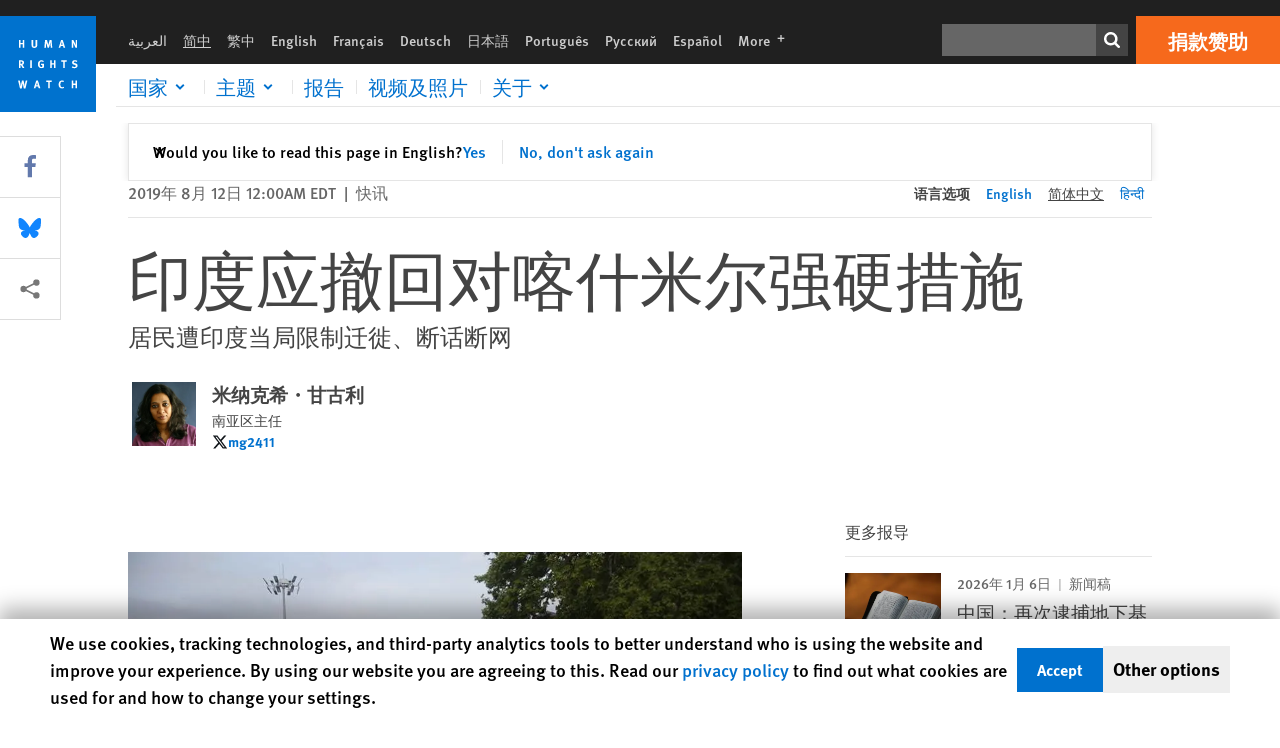

--- FILE ---
content_type: text/html; charset=UTF-8
request_url: https://www.hrw.org/zh-hans/news/2019/08/12/332905
body_size: 45159
content:
<!DOCTYPE html>
<html lang="zh-hans" dir="ltr" prefix="og: https://ogp.me/ns#">
  <head>
    <meta charset="utf-8" />
<script>window['sa_metadata'] = {"title":"\u5370\u5ea6\u5e94\u64a4\u56de\u5bf9\u5580\u4ec0\u7c73\u5c14\u5f3a\u786c\u63aa\u65bd","langcode":"zh-hans","node_id":"332905","entity_type":"node","node_type":"news","created":"1565582400","region_country":["Asia","India"],"news_type":["Dispatches"],"division":"Asia"};</script>
<script async defer src="/libraries/custom/simpleanalytics.js"></script>
<script src="/modules/custom/hrw_consent/js/hrwconsent.js?v=1.7"></script>
<script>
        HrwConsent = new HrwConsent;
        HrwConsentSettings.domain = 'hrw.org';
        HrwConsentSettings.expires = 365;
      </script>
<script>var _mtm = window._mtm = window._mtm || [];_mtm.push({"mtm.startTime": (new Date().getTime()), "event": "mtm.Start"});var d = document, g = d.createElement("script"), s = d.getElementsByTagName("script")[0];g.type = "text/javascript";g.async = true;g.src="https://open-analytics.hrw.org/js/container_MOFt5fSb.js";s.parentNode.insertBefore(g, s);</script>
<meta name="description" content="喀什米尔居民大部分仍处於管制状态，当地领导人则遭逮捕；电话、甚至市话仍被切断，网际网路也被关闭。今天是开斋节，但当地喀什米尔穆斯林仍未获准参拜各大清真寺。" />
<link rel="canonical" href="https://www.hrw.org/zh-hans/news/2019/08/12/332905" />
<meta name="google" content="H_DzcJuJMJKVAO6atlPsK4HHr2WienspT6e74P5fVFY" />
<meta property="og:site_name" content="Human Rights Watch" />
<meta property="og:url" content="https://www.hrw.org/zh-hans/news/2019/08/12/332905" />
<meta property="og:title" content="印度应撤回对喀什米尔强硬措施" />
<meta property="og:description" content="喀什米尔居民大部分仍处於管制状态，当地领导人则遭逮捕；电话、甚至市话仍被切断，网际网路也被关闭。今天是开斋节，但当地喀什米尔穆斯林仍未获准参拜各大清真寺。" />
<meta property="og:image" content="https://www.hrw.org/sites/default/files/styles/opengraph/public/multimedia_images_2019/201908asia_india_kashmir_lockdown.jpg?itok=6gEvYkeQ" />
<meta property="og:image:secure_url" content="https://www.hrw.org/sites/default/files/styles/opengraph/public/multimedia_images_2019/201908asia_india_kashmir_lockdown.jpg?itok=6gEvYkeQ" />
<meta property="og:image:alt" content="印控喀什米爾斯里那加（Srinagar）實施安全管制，街道上幾乎杳無人跡，2019年8月12日。" />
<meta property="og:updated_time" content="2020-10-25T03:31:19-0400" />
<meta property="article:publisher" content="https://www.facebook.com/HumanRightsWatch" />
<meta property="article:published_time" content="2019-08-12T00:00:00-0400" />
<meta property="article:modified_time" content="2020-10-25T03:31:19-0400" />
<meta name="twitter:card" content="summary_large_image" />
<meta name="twitter:description" content="喀什米尔居民大部分仍处於管制状态，当地领导人则遭逮捕；电话、甚至市话仍被切断，网际网路也被关闭。今天是开斋节，但当地喀什米尔穆斯林仍未获准参拜各大清真寺。" />
<meta name="twitter:title" content="印度应撤回对喀什米尔强硬措施" />
<meta name="twitter:site" content="@hrw" />
<meta name="twitter:site:id" content="14700316" />
<meta name="twitter:image:alt" content="印控喀什米爾斯里那加（Srinagar）實施安全管制，街道上幾乎杳無人跡，2019年8月12日。" />
<meta name="twitter:image" content="https://www.hrw.org/sites/default/files/styles/opengraph/public/multimedia_images_2019/201908asia_india_kashmir_lockdown.jpg?itok=6gEvYkeQ" />
<meta name="Generator" content="Drupal 10 (https://www.drupal.org)" />
<meta name="MobileOptimized" content="width" />
<meta name="HandheldFriendly" content="true" />
<meta name="viewport" content="width=device-width, initial-scale=1.0" />
<script type="application/ld+json">{
    "@context": "https://schema.org",
    "@graph": [
        {
            "@type": "NewsArticle",
            "headline": "印度应撤回对喀什米尔强硬措施",
            "description": "喀什米尔居民大部分仍处於管制状态，当地领导人则遭逮捕；电话、甚至市话仍被切断，网际网路也被关闭。今天是开斋节，但当地喀什米尔穆斯林仍未获准参拜各大清真寺。",
            "image": {
                "@type": "ImageObject",
                "representativeOfPage": "True",
                "url": "https://www.hrw.org/sites/default/files/styles/opengraph/public/multimedia_images_2019/201908asia_india_kashmir_lockdown.jpg?itok=6gEvYkeQ"
            },
            "datePublished": "2019-08-12T00:00:00-0400",
            "dateModified": "2020-10-25T03:31:19-0400",
            "publisher": {
                "@type": "NGO",
                "@id": "https://www.hrw.org/zh-hans",
                "name": "Human Rights Watch",
                "url": "https://www.hrw.org/zh-hans",
                "logo": {
                    "@type": "ImageObject",
                    "representativeOfPage": "False",
                    "url": "https://www.hrw.org/zh-hans/themes/custom/hrw_design/dist/app-drupal/assets/logo.svg"
                }
            },
            "mainEntityOfPage": "https://www.hrw.org/zh-hans/news/2019/08/12/332905"
        },
        {
            "@type": "WebPage",
            "@id": "https://www.hrw.org/zh-hans/news/2019/08/12/332905",
            "speakable": {
                "@type": "SpeakableSpecification",
                "cssSelector": "#block-hrw-design-content"
            }
        }
    ]
}</script>
<link rel="icon" href="/sites/default/files/favicon.ico" type="image/vnd.microsoft.icon" />
<script src="/sites/default/files/google_tag/hrw_tag_manager/google_tag.script.js?t8ypun" defer></script>
<link rel="preload" as="font" href="/themes/custom/hrw_design/dist/app-drupal/assets/fonts/main/Fonts/38b5004a-00f0-4ad8-a6f6-4c8fe48b074b.woff2" type="font/woff2" crossorigin />
<link rel="preload" as="font" href="/themes/custom/hrw_design/dist/app-drupal/assets/fonts/main/Fonts/32a02776-64bf-464c-9c4f-4f57df3d72d6.woff2" type="font/woff2" crossorigin />
<link rel="preload" as="font" href="/themes/custom/hrw_design/dist/app-drupal/assets/fonts/main/Fonts/b273cf7b-f375-4188-9216-9101312446b2.woff2" type="font/woff2" crossorigin />
<link rel="preload" as="image" imagesrcset="/sites/default/files/styles/480w/public/multimedia_images_2019/201908asia_india_kashmir_lockdown.jpg?itok=Eap0C7lV 480w,/sites/default/files/styles/embed_xxl/public/multimedia_images_2019/201908asia_india_kashmir_lockdown.jpg?itok=S4vcbelI 946w" imagesizes="(max-width: 524px) 100px, 500px" fetchpriority="high" />

    <title>印度应撤回对喀什米尔强硬措施 | Human Rights Watch</title>
    <link rel="stylesheet" media="all" href="/sites/default/files/css/css_Q8fUG4wk8QFtIw98T5rVHw0Myjrl7aJ-6PdITJNu4q8.css?delta=0&amp;language=zh-hans&amp;theme=hrw_design&amp;include=[base64]" />
<link rel="stylesheet" media="all" href="/sites/default/files/css/css_kkzVUCY_oD8C6DmHlbsS8e2c4rKBc7Iv9WHU8KT6e-E.css?delta=1&amp;language=zh-hans&amp;theme=hrw_design&amp;include=[base64]" />
<link rel="stylesheet" media="print" href="//fast.fonts.net/t/1.css?apiType=css&amp;projectid=b0af8052-798a-4f60-9b66-62993aa79ad2" async defer />

    <script src="/sites/default/files/js/js_tS_eBIoUabe6Zmx6cEF7atTdjtzp9S8D3Gieam-qGpw.js?scope=header&amp;delta=0&amp;language=zh-hans&amp;theme=hrw_design&amp;include=[base64]"></script>

  </head>
  <body class="ltr">
    <noscript><iframe src="https://www.googletagmanager.com/ns.html?id=GTM-W5D7ZP" height="0" width="0" style="display:none;visibility:hidden"></iframe></noscript>
      <div class="dialog-off-canvas-main-canvas" data-off-canvas-main-canvas>
    
<div class="page page--node--news">
      <header>
            <a href="#hrw-cookie-dialog" id="hrw-cookie-popup-skip-link" class="visually-hidden focusable" aria-hidden="true" tabindex="-1">
        Skip to cookie privacy notice
      </a>
      <a href="#main-content" class="visually-hidden focusable">
        Skip to main content
      </a>
      

                <div class="region--header">
          <div class="header-bar hidden xl:flex w-full justify-center relative z-30">
  <span class="bg-gray-900 absolute h-16 w-full z-n10"></span>
  <div class="header-bar__container flex w-lg mt-4">
    <div class="header-bar__logo block absolute z-10 w-14 h-14 xl:w-24 xl:h-24 xl:relative flex-shrink-0">
       <a href="/zh-hans">         <svg xmlns="http://www.w3.org/2000/svg" width="62" height="62" viewBox="0 0 62 62" fill="none">
    <g clip-path="url(#clip0_1358_62)">
        <mask id="mask0_1358_62" style="mask-type:luminance" maskUnits="userSpaceOnUse" x="0" y="0" width="62" height="62">
            <path d="M62 0H0V62H62V0Z" fill="white"/>
        </mask>
        <g mask="url(#mask0_1358_62)">
            <path d="M62 0H0V62H62V0Z" fill="#0072CE"/>
            <path d="M13.2008 18.3186H14.6278V20.5341H15.6424V15.5703H14.6278V17.4974H13.2008V15.5703H12.2081V20.5341H13.2008V18.3186Z" fill="white"/>
            <path d="M23.9124 19.691C23.9854 19.4757 23.9927 19.3844 23.9927 18.9136V15.5703H22.9781V18.7494C22.9781 19.0121 22.9781 19.0851 22.9635 19.191C22.9197 19.5559 22.6423 19.7713 22.2044 19.7713C21.8759 19.7713 21.6386 19.6509 21.5255 19.4282C21.4671 19.3187 21.4416 19.1435 21.4416 18.8333V15.5703H20.4197V19.0267C20.4197 19.5049 20.4708 19.7056 20.635 19.9611C20.9124 20.3954 21.4708 20.6254 22.2263 20.6254C23.2956 20.6254 23.7846 20.0815 23.9124 19.691Z" fill="white"/>
            <path d="M30.7336 20.5341H31.584L32.3687 17.8186C32.4525 17.5193 32.4964 17.3405 32.5547 17.0558C32.5547 17.3186 32.5693 17.5704 32.5912 17.8843L32.7774 20.5341H33.7555L33.3138 15.5703H32.0438L31.3722 18.034C31.2919 18.326 31.2373 18.5851 31.1934 18.8406C31.1495 18.5851 31.1168 18.4136 31.0218 18.0559L30.3723 15.5703H29.0949L28.6313 20.5341H29.6241L29.7957 17.9391C29.8175 17.6325 29.8322 17.3405 29.8322 17.0448C29.8833 17.3295 29.9671 17.6799 30.0328 17.9245L30.7408 20.5305L30.7336 20.5341Z" fill="white"/>
            <path d="M39.7445 17.6069C39.8357 17.2346 39.9781 16.6506 39.9781 16.6506C39.9781 16.6506 40.1279 17.3003 40.179 17.5302C40.2846 18.0084 40.449 18.5303 40.449 18.5303H39.4781C39.584 18.2018 39.6497 17.9646 39.7445 17.6106M39.2373 19.3625H40.6936L41.0437 20.5414H42.1168L40.5512 15.563H39.4744L37.8468 20.5414H38.8906L39.241 19.3625H39.2373Z" fill="white"/>
            <path d="M47.2847 18.4136C47.2775 17.9975 47.27 17.4135 47.2336 17.0047C47.3249 17.3113 47.6277 18.0121 47.9052 18.6325L48.7556 20.5341H49.7994V15.5703H48.8503L48.8724 17.5996C48.8796 17.9427 48.916 18.5778 48.949 18.9647C48.8503 18.607 48.6569 18.0851 48.4051 17.5595L47.4563 15.574H46.3505V20.5378H47.3139L47.2847 18.4172V18.4136Z" fill="white"/>
            <path d="M14.2701 30.6294C14.1351 30.7499 13.949 30.7938 13.5219 30.7938H13.1862V29.4507H13.5438C13.7884 29.4507 13.9928 29.4797 14.1059 29.5236C14.3431 29.6111 14.4636 29.8229 14.4636 30.1294C14.4636 30.3375 14.3906 30.5163 14.2701 30.6294ZM15.511 30.1076C15.511 29.2352 14.9307 28.6514 14.0548 28.6514H12.2044V33.6151H13.1825V31.5421C13.2482 31.5492 13.2884 31.5639 13.3395 31.5857C13.5183 31.6661 13.6679 31.9069 14.1606 32.8012C14.3541 33.1516 14.4307 33.2865 14.6241 33.6151H15.803C15.803 33.6151 14.8942 32.042 14.6095 31.6842C14.5439 31.6003 14.5037 31.5564 14.4015 31.4763C15.0147 31.4617 15.5074 30.8484 15.5074 30.1039" fill="white"/>
            <path d="M20.5693 28.6514H19.5255V33.6151H20.5693V28.6514Z" fill="white"/>
            <path d="M26.5839 31.6735H27.3395V32.8014C27.1751 32.8889 26.9963 32.9219 26.7738 32.9219C26.4527 32.9219 26.1826 32.8232 25.9964 32.6444C25.7481 32.3961 25.6241 31.9363 25.6241 31.2283C25.6241 30.4873 25.7082 29.9509 26.0437 29.6297C26.2153 29.4653 26.4636 29.3815 26.7592 29.3815C27.1386 29.3815 27.4744 29.502 27.7956 29.7683L28.3248 29.1478C27.8906 28.7681 27.3467 28.5747 26.7483 28.5747C26.2773 28.5747 25.9051 28.6806 25.5403 28.9251C24.8469 29.3886 24.5037 30.1334 24.5037 31.1807C24.5037 31.9254 24.6679 32.4509 25.0329 32.9182C25.4344 33.4328 25.9817 33.6736 26.7262 33.6736C27.3103 33.6736 27.8688 33.5312 28.3759 33.2321V30.8595H26.4561L26.5839 31.6735Z" fill="white"/>
            <path d="M34.8723 30.582H33.4453V28.6514H32.4525V33.6151H33.4453V31.4032H34.8723V33.6151H35.8869V28.6514H34.8723V30.582Z" fill="white"/>
            <path d="M39.6096 29.4797H40.821V33.6151H41.8359V29.4797H43.0218L43.1862 28.6514H39.6096V29.4797Z" fill="white"/>
            <path d="M50.0767 32.0528C50.0767 31.3155 49.635 30.7972 48.8213 30.5745L48.2226 30.4103C47.8102 30.2972 47.6753 30.1695 47.6753 29.9104C47.6753 29.5746 47.96 29.3372 48.3687 29.3372C48.7409 29.3372 49.0767 29.4431 49.5256 29.7169L49.9963 29.0014C49.5621 28.6877 48.9453 28.5015 48.3394 28.5015C47.2884 28.5015 46.562 29.1294 46.562 30.0381C46.562 30.3156 46.6352 30.5745 46.7701 30.7972C46.9489 31.0965 47.2554 31.29 47.7482 31.4251L48.2992 31.5747C48.7409 31.6952 48.949 31.8958 48.949 32.217C48.949 32.6587 48.6497 32.896 48.0765 32.896C47.5766 32.896 47.1788 32.739 46.7118 32.4945L46.3395 33.2717C46.8395 33.5564 47.4672 33.7209 48.0329 33.7209C49.2702 33.7209 50.0838 33.0565 50.0838 32.0491" fill="white"/>
            <path d="M16.1934 43.6195C16.0876 44.1048 15.938 45.1122 15.9234 45.2692C15.9234 45.2692 15.8029 44.4188 15.708 43.9552L15.2518 41.7324H14.1606L13.719 43.7397C13.5693 44.4259 13.4818 45.134 13.4635 45.3274C13.4635 45.3274 13.3978 44.6194 13.2007 43.6924L12.7737 41.7359H11.7153L12.9015 46.7435H14.0365L14.4489 44.7069C14.5985 43.9771 14.6861 43.2799 14.6861 43.2799C14.7007 43.4149 14.7774 44.0574 14.9197 44.7216L15.3613 46.7435H16.4526L17.6533 41.7359H16.6022L16.1934 43.6229V43.6195Z" fill="white"/>
            <path d="M23.4271 44.6925C23.5329 44.3641 23.5986 44.1268 23.6935 43.7729C23.7847 43.4004 23.9307 42.8166 23.9307 42.8166C23.9307 42.8166 24.0804 43.4661 24.1314 43.6963C24.2373 44.1742 24.4015 44.6962 24.4015 44.6962H23.4307L23.4271 44.6925ZM23.4198 41.7217L21.792 46.7H22.8358L23.1862 45.521H24.6424L24.9927 46.7H26.0621L24.5001 41.7217H23.4234H23.4198Z" fill="white"/>
            <path d="M29.916 42.561H31.1314V46.6999H32.146V42.561H33.3322L33.4964 41.7324H29.916V42.561Z" fill="white"/>
            <path d="M40.1351 46.0139C39.708 46.0139 39.3794 45.8204 39.1788 45.4554C39.0293 45.1853 38.9707 44.8059 38.9707 44.1269C38.9707 43.5465 39.0583 43.1341 39.2482 42.8494C39.4271 42.5868 39.7554 42.4189 40.0912 42.4189C40.3685 42.4189 40.6351 42.5099 40.8831 42.6961L41.3322 42.0174C41.0621 41.78 40.5693 41.623 40.0766 41.623C39.2773 41.623 38.562 42.0538 38.1789 42.7728C37.9524 43.2036 37.8431 43.6926 37.8431 44.3166C37.8431 45.0467 38.0437 45.6454 38.4415 46.0942C38.8467 46.5578 39.376 46.7805 40.0619 46.7805C40.6276 46.7805 41.0475 46.6381 41.4416 46.3167L40.9852 45.689C40.6933 45.9263 40.427 46.0102 40.1351 46.0102" fill="white"/>
            <path d="M48.7774 43.6631H47.3504V41.7324H46.3576V46.6999H47.3504V44.4842H48.7774V46.6999H49.7919V41.7324H48.7774V43.6631Z" fill="white"/>
        </g>
    </g>
    <defs>
        <clipPath id="clip0_1358_62">
            <rect width="62" height="62" fill="white"/>
        </clipPath>
    </defs>
</svg>       </a>     </div>
    <div class="header-bar__content flex flex-col w-full">
      <div class="header-bar__content-inner flex justify-end w-full xl:justify-between xl:pl-6 bg-gray-900 text-white">
        <div class="header-bar__language hidden xl:inline-flex items-center">
          



  <nav aria-label="语言" class="translations-bar items-baseline inline-flex flex-wrap ">
    <ul class="translations-bar__languages-list inline-flex flex-wrap ">
          <li class="translations-bar__language">
                  <a href="/ar"
             title="Arabic"
             class="language-link font-sans text-xs lg:text-sm px-1 x2l:px-2 hover-focus:underline text-gray-400 hover-focus:text-white"
             xml:lang="ar" lang="ar">
            العربية
          </a>
        
      </li>
          <li class="translations-bar__language">
                <span
           class=" font-sans text-xs lg:text-sm px-1 x2l:px-2 active underline text-gray-400"
           xml:lang="zh-hans" lang="zh-hans">
          简中
        </span>
        
      </li>
          <li class="translations-bar__language">
                  <a href="/zh-hant"
             title="Chinese Traditional"
             class="language-link font-sans text-xs lg:text-sm px-1 x2l:px-2 hover-focus:underline text-gray-400 hover-focus:text-white"
             xml:lang="zh-hant" lang="zh-hant">
            繁中
          </a>
        
      </li>
          <li class="translations-bar__language">
                  <a href="/news/2019/08/12/india-needs-step-back-kashmir"
             title="English"
             class="language-link font-sans text-xs lg:text-sm px-1 x2l:px-2 hover-focus:underline text-gray-400 hover-focus:text-white"
             xml:lang="en" lang="en">
            English
          </a>
        
      </li>
          <li class="translations-bar__language">
                  <a href="/fr"
             title="French"
             class="language-link font-sans text-xs lg:text-sm px-1 x2l:px-2 hover-focus:underline text-gray-400 hover-focus:text-white"
             xml:lang="fr" lang="fr">
            Français
          </a>
        
      </li>
          <li class="translations-bar__language">
                  <a href="/de"
             title="German"
             class="language-link font-sans text-xs lg:text-sm px-1 x2l:px-2 hover-focus:underline text-gray-400 hover-focus:text-white"
             xml:lang="de" lang="de">
            Deutsch
          </a>
        
      </li>
          <li class="translations-bar__language">
                  <a href="/ja"
             title="Japanese"
             class="language-link font-sans text-xs lg:text-sm px-1 x2l:px-2 hover-focus:underline text-gray-400 hover-focus:text-white"
             xml:lang="ja" lang="ja">
            日本語
          </a>
        
      </li>
          <li class="translations-bar__language">
                  <a href="/pt"
             title="Portugese"
             class="language-link font-sans text-xs lg:text-sm px-1 x2l:px-2 hover-focus:underline text-gray-400 hover-focus:text-white"
             xml:lang="pt" lang="pt">
            Português
          </a>
        
      </li>
          <li class="translations-bar__language">
                  <a href="/ru"
             title="Russian"
             class="language-link font-sans text-xs lg:text-sm px-1 x2l:px-2 hover-focus:underline text-gray-400 hover-focus:text-white"
             xml:lang="ru" lang="ru">
            Русский
          </a>
        
      </li>
          <li class="translations-bar__language">
                  <a href="/es"
             title="Spanish"
             class="language-link font-sans text-xs lg:text-sm px-1 x2l:px-2 hover-focus:underline text-gray-400 hover-focus:text-white"
             xml:lang="es" lang="es">
            Español
          </a>
        
      </li>
              <li class="translations-bar__language">
        <a href="/zh-hans/languages?language=zh-hans"
           title="More"
           class="language-link font-sans text-xs lg:text-sm px-1 x2l:px-2 hover-focus:underline text-gray-400 hover-focus:text-white">
          More <span class='sr-only'>languages</span>
          


<div class="icon fill-current  w-4 inline-block">
  <svg viewBox="0 0 20 20" fill="currentColor"  role="img"  focusable="false"  aria-hidden="true"  >
        <use xlink:href="/themes/custom/hrw_design/dist/app-drupal/assets/spritemap.svg?cacheBuster=250315#sprite-plus"></use>
  </svg>
</div>
        </a>
      </li>
      </ul>
</nav>


        </div>
        <div class="header-bar__utilities flex flex-col-reverse w-full xl:w-auto xl:flex-row xl:items-center">
          <div class="header-bar__search hidden xl:p-0 xl:mr-2 xl:flex">
                          <div class="search-input">
      <form class="search-form" action="/zh-hans/sitesearch" method="get"
          id="search_form_141449230" accept-charset="UTF-8">
      <div class="flex">
        <div class="form-item form-type-textfield inline-block flex-grow">
          <label class="sr-only text-white" for="apachesolr_panels_search_form_1235860489">搜寻</label>
          <input title="Enter the terms you wish to search for."
                 type="text"
                 id="apachesolr_panels_search_form_1235860489"
                 name="search"
                 value=""
                 size="15"
                 maxlength="128"
                 class="form-text relative bg-gray-700 text-white h-8 py-1 px-2 text-sm font-light w-full">
        </div>
        <button type="submit" value="Search" title="搜寻" class="form-submit inline-flex justify-center h-8 w-8 bg-gray-900 hover-focus:bg-black text-white xl:bg-gray-800">
          


<div class="icon fill-current self-center w-4 inline-block">
  <svg viewBox="0 0 20 20" fill="currentColor"  role="img"  focusable="false"  aria-hidden="true"  >
        <use xlink:href="/themes/custom/hrw_design/dist/app-drupal/assets/spritemap.svg?cacheBuster=250315#sprite-search"></use>
  </svg>
</div>
        </button>
      </div>
    </form>
  </div>
                      </div>
          <div class="header-bar__cta flex justify-end xl:block">
                          






<a   class="uppercase btn btn-secondary btn-lg  h-12 font-bold w-full" href=https://donate.hrw.org/page/107245/donate/1?ea.tracking.id=EP2022EVpgdonate&amp;promo_id=1000>
        <span class="btn-text ">捐款赞助</span>
  </a>
                      </div>
        </div>
                      </div>
      <div class="header-bar__nav flex mobile-hide-position flex-col max-h-0 overflow-hidden transition justify-start xl:flex-row xl:overflow-visible xl:max-h-full">
                                  <div class="header-bar__nav-wrapper w-full xl:pt-1 xl:pl-5">
            
<noscript>
  <header class="w-full">
    <div class="nav-desktop">
              <div class="nav-desktop__content flex w-full justify-start">
          <ul role="tablist" class="nav-desktop__primary flex flex-row flex-wrap flex-grow mb-4 relative list-none p-0 border-b border-gray-200">
                          <li itemid="" role="tab" class="nav-desktop__menu-item items-baseline p-0 relative separator-bar-absolute">
                <div class="menu-item__item-content py-2 xl:p-1 x2l:px-3 x3l:px-5 bg-white text-blue-700 text-xl font-light relative hover:text-white hover-focus:bg-blue-700">
                  <a href="/zh-hans/countries">国家</a>
                </div>
              </li>
                          <li itemid="" role="tab" class="nav-desktop__menu-item items-baseline p-0 relative separator-bar-absolute">
                <div class="menu-item__item-content py-2 xl:p-1 x2l:px-3 x3l:px-5 bg-white text-blue-700 text-xl font-light relative hover:text-white hover-focus:bg-blue-700">
                  <a href="/zh-hans/topic/womens-rights">主题</a>
                </div>
              </li>
                          <li itemid="" role="tab" class="nav-desktop__menu-item items-baseline p-0 relative separator-bar-absolute">
                <div class="menu-item__item-content py-2 xl:p-1 x2l:px-3 x3l:px-5 bg-white text-blue-700 text-xl font-light relative hover:text-white hover-focus:bg-blue-700">
                  <a href="/zh-hans/publications">报告</a>
                </div>
              </li>
                          <li itemid="" role="tab" class="nav-desktop__menu-item items-baseline p-0 relative separator-bar-absolute">
                <div class="menu-item__item-content py-2 xl:p-1 x2l:px-3 x3l:px-5 bg-white text-blue-700 text-xl font-light relative hover:text-white hover-focus:bg-blue-700">
                  <a href="/zh-hans/video-photos">录像&amp;相片</a>
                </div>
              </li>
                          <li itemid="" role="tab" class="nav-desktop__menu-item items-baseline p-0 relative separator-bar-absolute">
                <div class="menu-item__item-content py-2 xl:p-1 x2l:px-3 x3l:px-5 bg-white text-blue-700 text-xl font-light relative hover:text-white hover-focus:bg-blue-700">
                  <a href="/about/about-us">关于</a>
                </div>
              </li>
                      </ul>
        </div>
                </div>
  </header>
</noscript>
            
<div id="vue-header"></div>
          </div>
                              </div>
      
    </div>
  </div>
</div>
                                                                                                                                <div class="mobile_header" id="hrw_components__mobile_header">
  <div class="mobile_header__wrapper">
    <div class="mobile_header__logo">
              <a href="/zh-hans">
            <svg xmlns="http://www.w3.org/2000/svg" width="62" height="62" viewBox="0 0 62 62" fill="none">
    <g clip-path="url(#clip0_1358_62)">
        <mask id="mask0_1358_62" style="mask-type:luminance" maskUnits="userSpaceOnUse" x="0" y="0" width="62" height="62">
            <path d="M62 0H0V62H62V0Z" fill="white"/>
        </mask>
        <g mask="url(#mask0_1358_62)">
            <path d="M62 0H0V62H62V0Z" fill="#0072CE"/>
            <path d="M13.2008 18.3186H14.6278V20.5341H15.6424V15.5703H14.6278V17.4974H13.2008V15.5703H12.2081V20.5341H13.2008V18.3186Z" fill="white"/>
            <path d="M23.9124 19.691C23.9854 19.4757 23.9927 19.3844 23.9927 18.9136V15.5703H22.9781V18.7494C22.9781 19.0121 22.9781 19.0851 22.9635 19.191C22.9197 19.5559 22.6423 19.7713 22.2044 19.7713C21.8759 19.7713 21.6386 19.6509 21.5255 19.4282C21.4671 19.3187 21.4416 19.1435 21.4416 18.8333V15.5703H20.4197V19.0267C20.4197 19.5049 20.4708 19.7056 20.635 19.9611C20.9124 20.3954 21.4708 20.6254 22.2263 20.6254C23.2956 20.6254 23.7846 20.0815 23.9124 19.691Z" fill="white"/>
            <path d="M30.7336 20.5341H31.584L32.3687 17.8186C32.4525 17.5193 32.4964 17.3405 32.5547 17.0558C32.5547 17.3186 32.5693 17.5704 32.5912 17.8843L32.7774 20.5341H33.7555L33.3138 15.5703H32.0438L31.3722 18.034C31.2919 18.326 31.2373 18.5851 31.1934 18.8406C31.1495 18.5851 31.1168 18.4136 31.0218 18.0559L30.3723 15.5703H29.0949L28.6313 20.5341H29.6241L29.7957 17.9391C29.8175 17.6325 29.8322 17.3405 29.8322 17.0448C29.8833 17.3295 29.9671 17.6799 30.0328 17.9245L30.7408 20.5305L30.7336 20.5341Z" fill="white"/>
            <path d="M39.7445 17.6069C39.8357 17.2346 39.9781 16.6506 39.9781 16.6506C39.9781 16.6506 40.1279 17.3003 40.179 17.5302C40.2846 18.0084 40.449 18.5303 40.449 18.5303H39.4781C39.584 18.2018 39.6497 17.9646 39.7445 17.6106M39.2373 19.3625H40.6936L41.0437 20.5414H42.1168L40.5512 15.563H39.4744L37.8468 20.5414H38.8906L39.241 19.3625H39.2373Z" fill="white"/>
            <path d="M47.2847 18.4136C47.2775 17.9975 47.27 17.4135 47.2336 17.0047C47.3249 17.3113 47.6277 18.0121 47.9052 18.6325L48.7556 20.5341H49.7994V15.5703H48.8503L48.8724 17.5996C48.8796 17.9427 48.916 18.5778 48.949 18.9647C48.8503 18.607 48.6569 18.0851 48.4051 17.5595L47.4563 15.574H46.3505V20.5378H47.3139L47.2847 18.4172V18.4136Z" fill="white"/>
            <path d="M14.2701 30.6294C14.1351 30.7499 13.949 30.7938 13.5219 30.7938H13.1862V29.4507H13.5438C13.7884 29.4507 13.9928 29.4797 14.1059 29.5236C14.3431 29.6111 14.4636 29.8229 14.4636 30.1294C14.4636 30.3375 14.3906 30.5163 14.2701 30.6294ZM15.511 30.1076C15.511 29.2352 14.9307 28.6514 14.0548 28.6514H12.2044V33.6151H13.1825V31.5421C13.2482 31.5492 13.2884 31.5639 13.3395 31.5857C13.5183 31.6661 13.6679 31.9069 14.1606 32.8012C14.3541 33.1516 14.4307 33.2865 14.6241 33.6151H15.803C15.803 33.6151 14.8942 32.042 14.6095 31.6842C14.5439 31.6003 14.5037 31.5564 14.4015 31.4763C15.0147 31.4617 15.5074 30.8484 15.5074 30.1039" fill="white"/>
            <path d="M20.5693 28.6514H19.5255V33.6151H20.5693V28.6514Z" fill="white"/>
            <path d="M26.5839 31.6735H27.3395V32.8014C27.1751 32.8889 26.9963 32.9219 26.7738 32.9219C26.4527 32.9219 26.1826 32.8232 25.9964 32.6444C25.7481 32.3961 25.6241 31.9363 25.6241 31.2283C25.6241 30.4873 25.7082 29.9509 26.0437 29.6297C26.2153 29.4653 26.4636 29.3815 26.7592 29.3815C27.1386 29.3815 27.4744 29.502 27.7956 29.7683L28.3248 29.1478C27.8906 28.7681 27.3467 28.5747 26.7483 28.5747C26.2773 28.5747 25.9051 28.6806 25.5403 28.9251C24.8469 29.3886 24.5037 30.1334 24.5037 31.1807C24.5037 31.9254 24.6679 32.4509 25.0329 32.9182C25.4344 33.4328 25.9817 33.6736 26.7262 33.6736C27.3103 33.6736 27.8688 33.5312 28.3759 33.2321V30.8595H26.4561L26.5839 31.6735Z" fill="white"/>
            <path d="M34.8723 30.582H33.4453V28.6514H32.4525V33.6151H33.4453V31.4032H34.8723V33.6151H35.8869V28.6514H34.8723V30.582Z" fill="white"/>
            <path d="M39.6096 29.4797H40.821V33.6151H41.8359V29.4797H43.0218L43.1862 28.6514H39.6096V29.4797Z" fill="white"/>
            <path d="M50.0767 32.0528C50.0767 31.3155 49.635 30.7972 48.8213 30.5745L48.2226 30.4103C47.8102 30.2972 47.6753 30.1695 47.6753 29.9104C47.6753 29.5746 47.96 29.3372 48.3687 29.3372C48.7409 29.3372 49.0767 29.4431 49.5256 29.7169L49.9963 29.0014C49.5621 28.6877 48.9453 28.5015 48.3394 28.5015C47.2884 28.5015 46.562 29.1294 46.562 30.0381C46.562 30.3156 46.6352 30.5745 46.7701 30.7972C46.9489 31.0965 47.2554 31.29 47.7482 31.4251L48.2992 31.5747C48.7409 31.6952 48.949 31.8958 48.949 32.217C48.949 32.6587 48.6497 32.896 48.0765 32.896C47.5766 32.896 47.1788 32.739 46.7118 32.4945L46.3395 33.2717C46.8395 33.5564 47.4672 33.7209 48.0329 33.7209C49.2702 33.7209 50.0838 33.0565 50.0838 32.0491" fill="white"/>
            <path d="M16.1934 43.6195C16.0876 44.1048 15.938 45.1122 15.9234 45.2692C15.9234 45.2692 15.8029 44.4188 15.708 43.9552L15.2518 41.7324H14.1606L13.719 43.7397C13.5693 44.4259 13.4818 45.134 13.4635 45.3274C13.4635 45.3274 13.3978 44.6194 13.2007 43.6924L12.7737 41.7359H11.7153L12.9015 46.7435H14.0365L14.4489 44.7069C14.5985 43.9771 14.6861 43.2799 14.6861 43.2799C14.7007 43.4149 14.7774 44.0574 14.9197 44.7216L15.3613 46.7435H16.4526L17.6533 41.7359H16.6022L16.1934 43.6229V43.6195Z" fill="white"/>
            <path d="M23.4271 44.6925C23.5329 44.3641 23.5986 44.1268 23.6935 43.7729C23.7847 43.4004 23.9307 42.8166 23.9307 42.8166C23.9307 42.8166 24.0804 43.4661 24.1314 43.6963C24.2373 44.1742 24.4015 44.6962 24.4015 44.6962H23.4307L23.4271 44.6925ZM23.4198 41.7217L21.792 46.7H22.8358L23.1862 45.521H24.6424L24.9927 46.7H26.0621L24.5001 41.7217H23.4234H23.4198Z" fill="white"/>
            <path d="M29.916 42.561H31.1314V46.6999H32.146V42.561H33.3322L33.4964 41.7324H29.916V42.561Z" fill="white"/>
            <path d="M40.1351 46.0139C39.708 46.0139 39.3794 45.8204 39.1788 45.4554C39.0293 45.1853 38.9707 44.8059 38.9707 44.1269C38.9707 43.5465 39.0583 43.1341 39.2482 42.8494C39.4271 42.5868 39.7554 42.4189 40.0912 42.4189C40.3685 42.4189 40.6351 42.5099 40.8831 42.6961L41.3322 42.0174C41.0621 41.78 40.5693 41.623 40.0766 41.623C39.2773 41.623 38.562 42.0538 38.1789 42.7728C37.9524 43.2036 37.8431 43.6926 37.8431 44.3166C37.8431 45.0467 38.0437 45.6454 38.4415 46.0942C38.8467 46.5578 39.376 46.7805 40.0619 46.7805C40.6276 46.7805 41.0475 46.6381 41.4416 46.3167L40.9852 45.689C40.6933 45.9263 40.427 46.0102 40.1351 46.0102" fill="white"/>
            <path d="M48.7774 43.6631H47.3504V41.7324H46.3576V46.6999H47.3504V44.4842H48.7774V46.6999H49.7919V41.7324H48.7774V43.6631Z" fill="white"/>
        </g>
    </g>
    <defs>
        <clipPath id="clip0_1358_62">
            <rect width="62" height="62" fill="white"/>
        </clipPath>
    </defs>
</svg>              </a>
          </div>
            <dialog class="mobile_menu" id="mobile-menu-mobile_header__mobile_menu" >
  <div class="modal-header">
    <div class="mobile_menu__close">
      <button type="button"                onclick="this.closest(&#039;dialog&#039;).close()"         data-component-id="hrw_components:button" class="hrw-button hrw-modal--close"
>
  <span class="sr-only">关闭</span>
      <svg width="24" height="24" viewBox="0 0 24 24" fill="none" xmlns="http://www.w3.org/2000/svg">
<path d="M6.12132 4L20.2635 18.1421L18.1421 20.2635L4 6.12132L6.12132 4Z" fill="#0071CE"/>
<path d="M20.2635 6.12132L6.12132 20.2635L4 18.1421L18.1421 4L20.2635 6.12132Z" fill="#0071CE"/>
</svg>

    </button>
    </div>
    <div class="mobile_menu__search_wrapper">
      <form action="/sitesearch" method="get" accept-charset="UTF-8" class="mobile_menu__search_form">
        <label for="mobile_menu__search" class="sr-only">搜寻</label>
        <input type="search" name="search" placeholder="Search hrw.org" id="mobile_menu__search" class="mobile_menu__search_input" autocomplete="off" aria-required="true" required/>
        <button                          type="submit" aria-polite="live" data-component-id="hrw_components:button" class="hrw-button mobile_menu__search_button"
>
  <span class="sr-only">搜寻</span>
      <?xml version="1.0" encoding="UTF-8"?>
<svg id="Layer_1" data-name="Layer 1" xmlns="http://www.w3.org/2000/svg" version="1.1" viewBox="0 0 24 24" width="24" height="24">
  <defs>
    <style>
      .cls-1 {
      fill: #0072ce;
      stroke-width: 0px;
      }
    </style>
  </defs>
  <path class="cls-1" d="M15.5,13.5c.7-1.1,1.1-2.4,1.1-3.7,0-3.8-3.1-6.9-6.9-6.9s-6.9,3.1-6.9,6.9,3.1,6.9,6.9,6.9,2.6-.4,3.7-1.1l4.6,4.6,2.1-2.1-4.6-4.6ZM9.8,13.7c-2.2,0-4-1.8-4-4s1.8-4,4-4,4,1.8,4,4-1.8,4-4,4Z"/>
</svg>
    </button>
      </form>
    </div>
  </div>
  <nav class="modal-body" aria-labelledby="mobile-menu-nav-mobile_header__mobile_menu">
    <h2 class="sr-only" id="mobile-menu-nav-mobile_header__mobile_menu">Primary navigation</h2>
      <div class="mobile_menu_item" data-component-id="hrw_components:mobile_menu_tree">
                      <button type="button"                         aria-expanded="false" aria-controls="mobile_menu_tree:2cddc307-64ce-4763-90a6-8129bf70afe4" aria-label="Click to expand 国家" data-label-expand="Click to expand 国家" data-label-close="Click to close 国家" data-component-id="hrw_components:button" class="hrw-button mobile_menu_item__button"
>
  <span >国家</span>
      <svg width="24" height="24" viewBox="0 0 24 24" fill="none" xmlns="http://www.w3.org/2000/svg">
<path d="M12 16.4501L4 10.2508L6.31511 7.5498L12 11.8713L17.6334 7.5498L20 10.2508L12 16.4501Z" fill="#0071CE"/>
</svg>

    </button>
      <div class="mobile_menu_submenu" data-component-id="hrw_components:mobile_menu_tree" id="mobile_menu_tree:2cddc307-64ce-4763-90a6-8129bf70afe4">
          <div class="mobile_menu_item" data-component-id="hrw_components:mobile_menu_tree">
                      <button type="button"                         aria-expanded="false" aria-controls="taxonomy_menu.menu_link:taxonomy_menu.menu_link.region.9455" aria-label="Click to expand 中东和北非" data-label-expand="Click to expand 中东和北非" data-label-close="Click to close 中东和北非" data-component-id="hrw_components:button" class="hrw-button mobile_menu_item__button"
>
  <span >中东和北非</span>
      <svg width="24" height="24" viewBox="0 0 24 24" fill="none" xmlns="http://www.w3.org/2000/svg">
<path d="M12 16.4501L4 10.2508L6.31511 7.5498L12 11.8713L17.6334 7.5498L20 10.2508L12 16.4501Z" fill="#0071CE"/>
</svg>

    </button>
      <div class="mobile_menu_submenu" data-component-id="hrw_components:mobile_menu_tree" id="taxonomy_menu.menu_link:taxonomy_menu.menu_link.region.9455">
          <div class="mobile_menu_item" data-component-id="hrw_components:mobile_menu_tree">
          <a href="/zh-hans/middle-east/north-africa">All 中东和北非</a>
      </div>
  <div class="mobile_menu_item" data-component-id="hrw_components:mobile_menu_tree">
          <a href="/zh-hans/middle-east/n-africa/united-arab-emirates">阿拉伯联合酋长国</a>
      </div>
  <div class="mobile_menu_item" data-component-id="hrw_components:mobile_menu_tree">
          <a href="/zh-hans/middle-east/n-africa/egypt">埃及</a>
      </div>
  <div class="mobile_menu_item" data-component-id="hrw_components:mobile_menu_tree">
          <a href="/zh-hans/middle-east/n-africa/bahrain">巴林</a>
      </div>
  <div class="mobile_menu_item" data-component-id="hrw_components:mobile_menu_tree">
          <a href="/zh-hans/middle-east/n-africa/qatar">卡塔尔</a>
      </div>
  <div class="mobile_menu_item" data-component-id="hrw_components:mobile_menu_tree">
          <a href="/zh-hans/middle-east/n-africa/lebanon">黎巴嫩</a>
      </div>
  <div class="mobile_menu_item" data-component-id="hrw_components:mobile_menu_tree">
          <a href="/zh-hans/middle-east/n-africa/libya">利比亚</a>
      </div>
  <div class="mobile_menu_item" data-component-id="hrw_components:mobile_menu_tree">
          <a href="/zh-hans/middle-east/n-africa/saudi-arabia">沙特阿拉伯</a>
      </div>
  <div class="mobile_menu_item" data-component-id="hrw_components:mobile_menu_tree">
          <a href="/zh-hans/middle-east/n-africa/syria">叙利亚</a>
      </div>
  <div class="mobile_menu_item" data-component-id="hrw_components:mobile_menu_tree">
          <a href="/zh-hans/middle-east/n-africa/yemen">也门</a>
      </div>
  <div class="mobile_menu_item" data-component-id="hrw_components:mobile_menu_tree">
          <a href="/zh-hans/middle-east/n-africa/iraq">伊拉克</a>
      </div>
  <div class="mobile_menu_item" data-component-id="hrw_components:mobile_menu_tree">
          <a href="/zh-hans/middle-east/n-africa/iran">伊朗</a>
      </div>
  <div class="mobile_menu_item" data-component-id="hrw_components:mobile_menu_tree">
          <a href="/zh-hans/middle-east/north-africa/israel/palestine">以色列／巴勒斯坦</a>
      </div>
      </div>
      </div>
  <div class="mobile_menu_item" data-component-id="hrw_components:mobile_menu_tree">
                      <button type="button"                         aria-expanded="false" aria-controls="taxonomy_menu.menu_link:taxonomy_menu.menu_link.region.9452" aria-label="Click to expand 亚洲" data-label-expand="Click to expand 亚洲" data-label-close="Click to close 亚洲" data-component-id="hrw_components:button" class="hrw-button mobile_menu_item__button"
>
  <span >亚洲</span>
      <svg width="24" height="24" viewBox="0 0 24 24" fill="none" xmlns="http://www.w3.org/2000/svg">
<path d="M12 16.4501L4 10.2508L6.31511 7.5498L12 11.8713L17.6334 7.5498L20 10.2508L12 16.4501Z" fill="#0071CE"/>
</svg>

    </button>
      <div class="mobile_menu_submenu" data-component-id="hrw_components:mobile_menu_tree" id="taxonomy_menu.menu_link:taxonomy_menu.menu_link.region.9452">
          <div class="mobile_menu_item" data-component-id="hrw_components:mobile_menu_tree">
          <a href="/zh-hans/asia">All 亚洲</a>
      </div>
  <div class="mobile_menu_item" data-component-id="hrw_components:mobile_menu_tree">
          <a href="/zh-hans/asia/afghanistan">阿富汗</a>
      </div>
  <div class="mobile_menu_item" data-component-id="hrw_components:mobile_menu_tree">
          <a href="/zh-hans/asia/australia">澳大利亚</a>
      </div>
  <div class="mobile_menu_item" data-component-id="hrw_components:mobile_menu_tree">
          <a href="/zh-hans/asia/papua-new-guinea">巴布亚新几内亚</a>
      </div>
  <div class="mobile_menu_item" data-component-id="hrw_components:mobile_menu_tree">
          <a href="/zh-hans/asia/pakistan">巴基斯坦</a>
      </div>
  <div class="mobile_menu_item" data-component-id="hrw_components:mobile_menu_tree">
          <a href="/zh-hans/asia/north-korea">朝鲜</a>
      </div>
  <div class="mobile_menu_item" data-component-id="hrw_components:mobile_menu_tree">
          <a href="/zh-hans/asia/philippines">菲律宾</a>
      </div>
  <div class="mobile_menu_item" data-component-id="hrw_components:mobile_menu_tree">
          <a href="/zh-hans/asia/south-korea">韩国</a>
      </div>
  <div class="mobile_menu_item" data-component-id="hrw_components:mobile_menu_tree">
          <a href="/zh-hans/asia/cambodia">柬埔寨</a>
      </div>
  <div class="mobile_menu_item" data-component-id="hrw_components:mobile_menu_tree">
          <a href="/zh-hans/asia/laos">老挝</a>
      </div>
  <div class="mobile_menu_item" data-component-id="hrw_components:mobile_menu_tree">
          <a href="/zh-hans/asia/malaysia">马来西亚</a>
      </div>
  <div class="mobile_menu_item" data-component-id="hrw_components:mobile_menu_tree">
          <a href="/zh-hans/asia/bangladesh">孟加拉</a>
      </div>
  <div class="mobile_menu_item" data-component-id="hrw_components:mobile_menu_tree">
          <a href="/zh-hans/asia/myanmar-burma">缅甸</a>
      </div>
  <div class="mobile_menu_item" data-component-id="hrw_components:mobile_menu_tree">
          <a href="/zh-hans/asia/nepal">尼泊尔</a>
      </div>
  <div class="mobile_menu_item" data-component-id="hrw_components:mobile_menu_tree">
          <a href="/zh-hans/asia/japan">日本</a>
      </div>
  <div class="mobile_menu_item" data-component-id="hrw_components:mobile_menu_tree">
          <a href="/zh-hans/asia/sri-lanka">斯里兰卡</a>
      </div>
  <div class="mobile_menu_item" data-component-id="hrw_components:mobile_menu_tree">
          <a href="/zh-hans/asia/taiwan">台湾</a>
      </div>
  <div class="mobile_menu_item" data-component-id="hrw_components:mobile_menu_tree">
          <a href="/zh-hans/asia/thailand">泰国</a>
      </div>
  <div class="mobile_menu_item" data-component-id="hrw_components:mobile_menu_tree">
          <a href="/zh-hans/asia/singapore">新加坡</a>
      </div>
  <div class="mobile_menu_item" data-component-id="hrw_components:mobile_menu_tree">
          <a href="/zh-hans/asia/india">印度</a>
      </div>
  <div class="mobile_menu_item" data-component-id="hrw_components:mobile_menu_tree">
          <a href="/zh-hans/asia/indonesia">印度尼西亚</a>
      </div>
  <div class="mobile_menu_item" data-component-id="hrw_components:mobile_menu_tree">
          <a href="/zh-hans/asia/vietnam">越南</a>
      </div>
  <div class="mobile_menu_item" data-component-id="hrw_components:mobile_menu_tree">
          <a href="/zh-hans/asia/china-and-tibet">中国和西藏</a>
      </div>
      </div>
      </div>
  <div class="mobile_menu_item" data-component-id="hrw_components:mobile_menu_tree">
                      <button type="button"                         aria-expanded="false" aria-controls="taxonomy_menu.menu_link:taxonomy_menu.menu_link.region.9453" aria-label="Click to expand 欧洲和中亚" data-label-expand="Click to expand 欧洲和中亚" data-label-close="Click to close 欧洲和中亚" data-component-id="hrw_components:button" class="hrw-button mobile_menu_item__button"
>
  <span >欧洲和中亚</span>
      <svg width="24" height="24" viewBox="0 0 24 24" fill="none" xmlns="http://www.w3.org/2000/svg">
<path d="M12 16.4501L4 10.2508L6.31511 7.5498L12 11.8713L17.6334 7.5498L20 10.2508L12 16.4501Z" fill="#0071CE"/>
</svg>

    </button>
      <div class="mobile_menu_submenu" data-component-id="hrw_components:mobile_menu_tree" id="taxonomy_menu.menu_link:taxonomy_menu.menu_link.region.9453">
          <div class="mobile_menu_item" data-component-id="hrw_components:mobile_menu_tree">
          <a href="/zh-hans/europe/central-asia">All 欧洲和中亚</a>
      </div>
  <div class="mobile_menu_item" data-component-id="hrw_components:mobile_menu_tree">
          <a href="/zh-hans/europe/central-asia/ireland">爱尔兰</a>
      </div>
  <div class="mobile_menu_item" data-component-id="hrw_components:mobile_menu_tree">
          <a href="/zh-hans/ouzhouhezhongya/bailuosi">白罗斯</a>
      </div>
  <div class="mobile_menu_item" data-component-id="hrw_components:mobile_menu_tree">
          <a href="/zh-hans/europe/central-asia/belgium">比利时</a>
      </div>
  <div class="mobile_menu_item" data-component-id="hrw_components:mobile_menu_tree">
          <a href="/zh-hans/europe/central-asia/germany">德国</a>
      </div>
  <div class="mobile_menu_item" data-component-id="hrw_components:mobile_menu_tree">
          <a href="/zh-hans/ouzhouhezhongya/eluosi">俄罗斯</a>
      </div>
  <div class="mobile_menu_item" data-component-id="hrw_components:mobile_menu_tree">
          <a href="/zh-hans/europe/central-asia/france">法国</a>
      </div>
  <div class="mobile_menu_item" data-component-id="hrw_components:mobile_menu_tree">
          <a href="/zh-hans/europe/central-asia/kazakhstan">哈萨克斯坦</a>
      </div>
  <div class="mobile_menu_item" data-component-id="hrw_components:mobile_menu_tree">
          <a href="/zh-hans/europe/central-asia/netherlands">荷兰</a>
      </div>
  <div class="mobile_menu_item" data-component-id="hrw_components:mobile_menu_tree">
          <a href="/zh-hans/europe/central-asia/kyrgyzstan">吉尔吉斯斯坦</a>
      </div>
  <div class="mobile_menu_item" data-component-id="hrw_components:mobile_menu_tree">
          <a href="/zh-hans/europe/central-asia/romania">罗马尼亚</a>
      </div>
  <div class="mobile_menu_item" data-component-id="hrw_components:mobile_menu_tree">
          <a href="/zh-hans/europe/central-asia/european-union">欧洲联盟</a>
      </div>
  <div class="mobile_menu_item" data-component-id="hrw_components:mobile_menu_tree">
          <a href="/zh-hans/europe/central-asia/sweden">瑞典</a>
      </div>
  <div class="mobile_menu_item" data-component-id="hrw_components:mobile_menu_tree">
          <a href="/zh-hans/europe/central-asia/serbia/kosovo">塞尔维亚／科索沃</a>
      </div>
  <div class="mobile_menu_item" data-component-id="hrw_components:mobile_menu_tree">
          <a href="/zh-hans/europe/central-asia/turkey">土耳其</a>
      </div>
  <div class="mobile_menu_item" data-component-id="hrw_components:mobile_menu_tree">
          <a href="/zh-hans/ouzhouhezhongya/wukelan">乌克兰</a>
      </div>
  <div class="mobile_menu_item" data-component-id="hrw_components:mobile_menu_tree">
          <a href="/zh-hans/europe/central-asia/Uzbekistan">乌兹别克斯坦</a>
      </div>
  <div class="mobile_menu_item" data-component-id="hrw_components:mobile_menu_tree">
          <a href="/zh-hans/europe/central-asia/greece">希腊</a>
      </div>
  <div class="mobile_menu_item" data-component-id="hrw_components:mobile_menu_tree">
          <a href="/zh-hans/europe/central-asia/hungary">匈牙利</a>
      </div>
  <div class="mobile_menu_item" data-component-id="hrw_components:mobile_menu_tree">
          <a href="/zh-hans/ouzhouhezhongya/yameiniya">亚美尼亚</a>
      </div>
  <div class="mobile_menu_item" data-component-id="hrw_components:mobile_menu_tree">
          <a href="/zh-hans/europe/central-asia/italy">意大利</a>
      </div>
  <div class="mobile_menu_item" data-component-id="hrw_components:mobile_menu_tree">
          <a href="/zh-hans/europe/central-asia/united-kingdom">英国</a>
      </div>
      </div>
      </div>
  <div class="mobile_menu_item" data-component-id="hrw_components:mobile_menu_tree">
                      <button type="button"                         aria-expanded="false" aria-controls="taxonomy_menu.menu_link:taxonomy_menu.menu_link.region.9456" aria-label="Click to expand 美国" data-label-expand="Click to expand 美国" data-label-close="Click to close 美国" data-component-id="hrw_components:button" class="hrw-button mobile_menu_item__button"
>
  <span >美国</span>
      <svg width="24" height="24" viewBox="0 0 24 24" fill="none" xmlns="http://www.w3.org/2000/svg">
<path d="M12 16.4501L4 10.2508L6.31511 7.5498L12 11.8713L17.6334 7.5498L20 10.2508L12 16.4501Z" fill="#0071CE"/>
</svg>

    </button>
      <div class="mobile_menu_submenu" data-component-id="hrw_components:mobile_menu_tree" id="taxonomy_menu.menu_link:taxonomy_menu.menu_link.region.9456">
          <div class="mobile_menu_item" data-component-id="hrw_components:mobile_menu_tree">
          <a href="/zh-hans/united-states">All 美国</a>
      </div>
  <div class="mobile_menu_item" data-component-id="hrw_components:mobile_menu_tree">
          <a href="/zh-hans/united-states/economic-justice">美国贫困与经济不平等</a>
      </div>
  <div class="mobile_menu_item" data-component-id="hrw_components:mobile_menu_tree">
          <a href="/zh-hans/united-states/criminal-justice">刑事司法</a>
      </div>
  <div class="mobile_menu_item" data-component-id="hrw_components:mobile_menu_tree">
          <a href="/zh-hans/united-states/immigration">移民</a>
      </div>
  <div class="mobile_menu_item" data-component-id="hrw_components:mobile_menu_tree">
          <a href="/zh-hans/united-states/racial-justice">种族歧视</a>
      </div>
      </div>
      </div>
  <div class="mobile_menu_item" data-component-id="hrw_components:mobile_menu_tree">
                      <button type="button"                         aria-expanded="false" aria-controls="taxonomy_menu.menu_link:taxonomy_menu.menu_link.region.9451" aria-label="Click to expand 美洲" data-label-expand="Click to expand 美洲" data-label-close="Click to close 美洲" data-component-id="hrw_components:button" class="hrw-button mobile_menu_item__button"
>
  <span >美洲</span>
      <svg width="24" height="24" viewBox="0 0 24 24" fill="none" xmlns="http://www.w3.org/2000/svg">
<path d="M12 16.4501L4 10.2508L6.31511 7.5498L12 11.8713L17.6334 7.5498L20 10.2508L12 16.4501Z" fill="#0071CE"/>
</svg>

    </button>
      <div class="mobile_menu_submenu" data-component-id="hrw_components:mobile_menu_tree" id="taxonomy_menu.menu_link:taxonomy_menu.menu_link.region.9451">
          <div class="mobile_menu_item" data-component-id="hrw_components:mobile_menu_tree">
          <a href="/zh-hans/meizhou">All 美洲</a>
      </div>
  <div class="mobile_menu_item" data-component-id="hrw_components:mobile_menu_tree">
          <a href="/zh-hans/americas/colombia">哥伦比亚</a>
      </div>
  <div class="mobile_menu_item" data-component-id="hrw_components:mobile_menu_tree">
          <a href="/zh-hans/americas/cuba">古巴</a>
      </div>
  <div class="mobile_menu_item" data-component-id="hrw_components:mobile_menu_tree">
          <a href="/zh-hans/americas/honduras">洪都拉斯</a>
      </div>
  <div class="mobile_menu_item" data-component-id="hrw_components:mobile_menu_tree">
          <a href="/zh-hans/americas/canada">加拿大</a>
      </div>
  <div class="mobile_menu_item" data-component-id="hrw_components:mobile_menu_tree">
          <a href="/zh-hans/americas/mexico">墨西哥</a>
      </div>
  <div class="mobile_menu_item" data-component-id="hrw_components:mobile_menu_tree">
          <a href="/zh-hans/americas/venezuela">委内瑞拉</a>
      </div>
      </div>
      </div>
  <div class="mobile_menu_item" data-component-id="hrw_components:mobile_menu_tree">
                      <button type="button"                         aria-expanded="false" aria-controls="taxonomy_menu.menu_link:taxonomy_menu.menu_link.region.9450" aria-label="Click to expand 非洲" data-label-expand="Click to expand 非洲" data-label-close="Click to close 非洲" data-component-id="hrw_components:button" class="hrw-button mobile_menu_item__button"
>
  <span >非洲</span>
      <svg width="24" height="24" viewBox="0 0 24 24" fill="none" xmlns="http://www.w3.org/2000/svg">
<path d="M12 16.4501L4 10.2508L6.31511 7.5498L12 11.8713L17.6334 7.5498L20 10.2508L12 16.4501Z" fill="#0071CE"/>
</svg>

    </button>
      <div class="mobile_menu_submenu" data-component-id="hrw_components:mobile_menu_tree" id="taxonomy_menu.menu_link:taxonomy_menu.menu_link.region.9450">
          <div class="mobile_menu_item" data-component-id="hrw_components:mobile_menu_tree">
          <a href="/zh-hans/africa">All 非洲</a>
      </div>
  <div class="mobile_menu_item" data-component-id="hrw_components:mobile_menu_tree">
          <a href="/zh-hans/africa/ethiopia">埃塞俄比亚</a>
      </div>
  <div class="mobile_menu_item" data-component-id="hrw_components:mobile_menu_tree">
          <a href="/zh-hans/africa/angola">安哥拉</a>
      </div>
  <div class="mobile_menu_item" data-component-id="hrw_components:mobile_menu_tree">
          <a href="/zh-hans/africa/burkina-faso">布基纳法索</a>
      </div>
  <div class="mobile_menu_item" data-component-id="hrw_components:mobile_menu_tree">
          <a href="/zh-hans/africa/burundi">布隆迪</a>
      </div>
  <div class="mobile_menu_item" data-component-id="hrw_components:mobile_menu_tree">
          <a href="/zh-hans/africa/equatorial-guinea">赤道几内亚</a>
      </div>
  <div class="mobile_menu_item" data-component-id="hrw_components:mobile_menu_tree">
          <a href="/zh-hans/africa/eritrea">厄立特里亚</a>
      </div>
  <div class="mobile_menu_item" data-component-id="hrw_components:mobile_menu_tree">
          <a href="/zh-hans/africa/democratic-republic-congo">刚果民主共和国</a>
      </div>
  <div class="mobile_menu_item" data-component-id="hrw_components:mobile_menu_tree">
          <a href="/zh-hans/africa/guinea">几内亚</a>
      </div>
  <div class="mobile_menu_item" data-component-id="hrw_components:mobile_menu_tree">
          <a href="/zh-hans/africa/zimbabwe">津巴布韦</a>
      </div>
  <div class="mobile_menu_item" data-component-id="hrw_components:mobile_menu_tree">
          <a href="/zh-hans/africa/cameroon">喀麦隆</a>
      </div>
  <div class="mobile_menu_item" data-component-id="hrw_components:mobile_menu_tree">
          <a href="/zh-hans/africa/cote-divoire">科特迪瓦</a>
      </div>
  <div class="mobile_menu_item" data-component-id="hrw_components:mobile_menu_tree">
          <a href="/zh-hans/africa/kenya">肯尼亚</a>
      </div>
  <div class="mobile_menu_item" data-component-id="hrw_components:mobile_menu_tree">
          <a href="/zh-hans/africa/liberia">利比里亚</a>
      </div>
  <div class="mobile_menu_item" data-component-id="hrw_components:mobile_menu_tree">
          <a href="/zh-hans/africa/rwanda">卢旺达</a>
      </div>
  <div class="mobile_menu_item" data-component-id="hrw_components:mobile_menu_tree">
          <a href="/zh-hans/africa/mozambique">莫桑比克</a>
      </div>
  <div class="mobile_menu_item" data-component-id="hrw_components:mobile_menu_tree">
          <a href="/zh-hans/africa/south-africa">南非</a>
      </div>
  <div class="mobile_menu_item" data-component-id="hrw_components:mobile_menu_tree">
          <a href="/zh-hans/africa/south-sudan">南苏丹</a>
      </div>
  <div class="mobile_menu_item" data-component-id="hrw_components:mobile_menu_tree">
          <a href="/zh-hans/africa/niger">尼日尔</a>
      </div>
  <div class="mobile_menu_item" data-component-id="hrw_components:mobile_menu_tree">
          <a href="/zh-hans/africa/nigeria">尼日利亚</a>
      </div>
  <div class="mobile_menu_item" data-component-id="hrw_components:mobile_menu_tree">
          <a href="/zh-hans/africa/sierra-leone">塞拉利昂</a>
      </div>
  <div class="mobile_menu_item" data-component-id="hrw_components:mobile_menu_tree">
          <a href="/zh-hans/africa/senegal">塞内加尔</a>
      </div>
  <div class="mobile_menu_item" data-component-id="hrw_components:mobile_menu_tree">
          <a href="/zh-hans/africa/sudan">苏丹</a>
      </div>
  <div class="mobile_menu_item" data-component-id="hrw_components:mobile_menu_tree">
          <a href="/zh-hans/africa/somalia">索马里</a>
      </div>
  <div class="mobile_menu_item" data-component-id="hrw_components:mobile_menu_tree">
          <a href="/zh-hans/africa/tanzania">坦桑尼亚</a>
      </div>
  <div class="mobile_menu_item" data-component-id="hrw_components:mobile_menu_tree">
          <a href="/zh-hans/africa/uganda">乌干达</a>
      </div>
  <div class="mobile_menu_item" data-component-id="hrw_components:mobile_menu_tree">
          <a href="/zh-hans/africa/zambia">赞比亚</a>
      </div>
  <div class="mobile_menu_item" data-component-id="hrw_components:mobile_menu_tree">
          <a href="/zh-hans/africa/chad">乍得</a>
      </div>
  <div class="mobile_menu_item" data-component-id="hrw_components:mobile_menu_tree">
          <a href="/zh-hans/africa/central-african-republic">中非共和国</a>
      </div>
      </div>
      </div>
      </div>
      </div>
  <div class="mobile_menu_item" data-component-id="hrw_components:mobile_menu_tree">
                      <button type="button"                         aria-expanded="false" aria-controls="mobile_menu_tree:73c3de2d-949e-4270-b46c-a51cba0071a9" aria-label="Click to expand 主题" data-label-expand="Click to expand 主题" data-label-close="Click to close 主题" data-component-id="hrw_components:button" class="hrw-button mobile_menu_item__button"
>
  <span >主题</span>
      <svg width="24" height="24" viewBox="0 0 24 24" fill="none" xmlns="http://www.w3.org/2000/svg">
<path d="M12 16.4501L4 10.2508L6.31511 7.5498L12 11.8713L17.6334 7.5498L20 10.2508L12 16.4501Z" fill="#0071CE"/>
</svg>

    </button>
      <div class="mobile_menu_submenu" data-component-id="hrw_components:mobile_menu_tree" id="mobile_menu_tree:73c3de2d-949e-4270-b46c-a51cba0071a9">
          <div class="mobile_menu_item" data-component-id="hrw_components:mobile_menu_tree">
          <a href="/zh-hans/topic/Arms">武器</a>
      </div>
  <div class="mobile_menu_item" data-component-id="hrw_components:mobile_menu_tree">
          <a href="/zh-hans/topic/childrens-rights">儿童权利</a>
      </div>
  <div class="mobile_menu_item" data-component-id="hrw_components:mobile_menu_tree">
          <a href="/zh-hans/topic/crisis-and-conflict">危机与冲突</a>
      </div>
  <div class="mobile_menu_item" data-component-id="hrw_components:mobile_menu_tree">
          <a href="/zh-hans/topic/disability-rights">身心障碍者权利</a>
      </div>
  <div class="mobile_menu_item" data-component-id="hrw_components:mobile_menu_tree">
          <a href="/zh-hans/topic/economic-justice-and-rights">经济正义与权利</a>
      </div>
  <div class="mobile_menu_item" data-component-id="hrw_components:mobile_menu_tree">
          <a href="/zh-hans/topic/environment">环境与人权</a>
      </div>
  <div class="mobile_menu_item" data-component-id="hrw_components:mobile_menu_tree">
          <a href="/zh-hans/topic/free-speech">言论自由</a>
      </div>
  <div class="mobile_menu_item" data-component-id="hrw_components:mobile_menu_tree">
          <a href="/zh-hans/topic/health">健康</a>
      </div>
  <div class="mobile_menu_item" data-component-id="hrw_components:mobile_menu_tree">
          <a href="/zh-hans/topic/lgbt-rights">LGBT权利</a>
      </div>
  <div class="mobile_menu_item" data-component-id="hrw_components:mobile_menu_tree">
          <a href="/zh-hans/topic/refugees-and-migrants">难民和移民</a>
      </div>
  <div class="mobile_menu_item" data-component-id="hrw_components:mobile_menu_tree">
          <a href="/zh-hans/topic/rights-older-people">年长者权利</a>
      </div>
  <div class="mobile_menu_item" data-component-id="hrw_components:mobile_menu_tree">
          <a href="/zh-hans/topic/international-justice">国际司法</a>
      </div>
  <div class="mobile_menu_item" data-component-id="hrw_components:mobile_menu_tree">
          <a href="/zh-hans/topic/kejiyurenquan">科技与人权</a>
      </div>
  <div class="mobile_menu_item" data-component-id="hrw_components:mobile_menu_tree">
          <a href="/zh-hans/topic/terrorism-counterterrorism">恐怖主义／反恐怖主义</a>
      </div>
  <div class="mobile_menu_item" data-component-id="hrw_components:mobile_menu_tree">
          <a href="/zh-hans/topic/torture">酷刑</a>
      </div>
  <div class="mobile_menu_item" data-component-id="hrw_components:mobile_menu_tree">
          <a href="/zh-hans/topic/united-nations">联合国</a>
      </div>
  <div class="mobile_menu_item" data-component-id="hrw_components:mobile_menu_tree">
          <a href="/zh-hans/topic/womens-rights">女性权利</a>
      </div>
      </div>
      </div>
  <div class="mobile_menu_item" data-component-id="hrw_components:mobile_menu_tree">
          <a href="/zh-hans/publications">报告</a>
      </div>
  <div class="mobile_menu_item" data-component-id="hrw_components:mobile_menu_tree">
          <a href="/zh-hans/video-photos">视频及照片</a>
      </div>
  <div class="mobile_menu_item" data-component-id="hrw_components:mobile_menu_tree">
                      <button type="button"                         aria-expanded="false" aria-controls="mobile_menu_tree:1e9465e3-d8ab-4c32-9a9d-931a2f8f2ee6" aria-label="Click to expand 关于" data-label-expand="Click to expand 关于" data-label-close="Click to close 关于" data-component-id="hrw_components:button" class="hrw-button mobile_menu_item__button"
>
  <span >关于</span>
      <svg width="24" height="24" viewBox="0 0 24 24" fill="none" xmlns="http://www.w3.org/2000/svg">
<path d="M12 16.4501L4 10.2508L6.31511 7.5498L12 11.8713L17.6334 7.5498L20 10.2508L12 16.4501Z" fill="#0071CE"/>
</svg>

    </button>
      <div class="mobile_menu_submenu" data-component-id="hrw_components:mobile_menu_tree" id="mobile_menu_tree:1e9465e3-d8ab-4c32-9a9d-931a2f8f2ee6">
          <div class="mobile_menu_item" data-component-id="hrw_components:mobile_menu_tree">
          <a href="/zh-hans/guanyuwomen">关于我们</a>
      </div>
      </div>
      </div>
  </nav>
  <div class="modal-footer">
                        
  
<a class="link-button link-button--secondary" href="https://donate.hrw.org/page/107245/donate/1?ea.tracking.id=EP2022EVpgdonate&amp;promo_id=1000">捐款赞助</a>
                  </div>
</dialog>
        
    <div class="mobile_header__search">
      <form action="/sitesearch" method="get" accept-charset="UTF-8" class="mobile_menu__search_form">
        <label for="mobile_header__search" class="sr-only">搜寻</label>
        <input type="search" name="search" placeholder="Search hrw.org" id="mobile_header__search" class="mobile_menu__search_input" autocomplete="off" aria-required="true" required/>
        <button                          type="submit" aria-polite="live" data-component-id="hrw_components:button" class="hrw-button mobile_menu__search_button"
>
  <span class="sr-only">搜寻</span>
      <?xml version="1.0" encoding="UTF-8"?>
<svg id="Layer_1" data-name="Layer 1" xmlns="http://www.w3.org/2000/svg" version="1.1" viewBox="0 0 24 24" width="24" height="24">
  <defs>
    <style>
      .cls-1 {
      fill: #0072ce;
      stroke-width: 0px;
      }
    </style>
  </defs>
  <path class="cls-1" d="M15.5,13.5c.7-1.1,1.1-2.4,1.1-3.7,0-3.8-3.1-6.9-6.9-6.9s-6.9,3.1-6.9,6.9,3.1,6.9,6.9,6.9,2.6-.4,3.7-1.1l4.6,4.6,2.1-2.1-4.6-4.6ZM9.8,13.7c-2.2,0-4-1.8-4-4s1.8-4,4-4,4,1.8,4,4-1.8,4-4,4Z"/>
</svg>
    </button>
      </form>
    </div>
    
    <div class="mobile_header__language_wrapper">
      <details id="mobile_header__language__modal" class="mobile_header__language">
          <summary id="button-mobile_header__language__modal" class="mobile_header__language__button" role="button" aria-controls="hrw-modal--mobile_header__language__modal">简中</summary>
                        <dialog class="hrw-modal" id="hrw-modal--mobile_header__language__modal"  onmousedown="event.target===this && this.close()">
  <div class="hrw-modal--header">
    <div class="hrw-modal--title">Choose your language</div>
    <button type="button"         id="mobile_header__language__modal"         onclick="this.closest(&#039;dialog&#039;).close()"         class="region--header hrw-button hrw-modal--close" data-component-id="hrw_components:button"
>
  <span class="sr-only">关闭</span>
      <svg width="24" height="24" viewBox="0 0 24 24" fill="none" xmlns="http://www.w3.org/2000/svg">
<path d="M6.12132 4L20.2635 18.1421L18.1421 20.2635L4 6.12132L6.12132 4Z" fill="#0071CE"/>
<path d="M20.2635 6.12132L6.12132 20.2635L4 18.1421L18.1421 4L20.2635 6.12132Z" fill="#0071CE"/>
</svg>

    </button>
  </div>
  <div class="hrw-modal--body">
                                            <a href="/ar" title="Arabic" lang="ar" >العربية</a>
                              <a href="/zh-hans/news/2019/08/12/332905" title="Chinese Simplified" lang="zh-hans" >简中</a>
                              <a href="/zh-hant" title="Chinese Traditional" lang="zh-hant" >繁中</a>
                              <a href="/news/2019/08/12/india-needs-step-back-kashmir" title="English" lang="en" >English</a>
                              <a href="/fr" title="French" lang="fr" >Français</a>
                              <a href="/de" title="German" lang="de" >Deutsch</a>
                              <a href="/ja" title="Japanese" lang="ja" >日本語</a>
                              <a href="/pt" title="Portugese" lang="pt" >Português</a>
                              <a href="/ru" title="Russian" lang="ru" >Русский</a>
                              <a href="/es" title="Spanish" lang="es" >Español</a>
                                    </div>
  <div class="hrw-modal--footer">
                          <a
                href="/zh-hans/languages?language=zh-hans"
                title="More"
                              >
                More Languages
              </a>
                      </div>
</dialog>
      </details>
    </div>
          
  
<a class="link-button link-button--secondary" href="https://donate.hrw.org/page/107245/donate/1?ea.tracking.id=EP2022EVpgdonate&amp;promo_id=1000">捐款赞助</a>
        <div class="mobile_header__toggle">
      <button type="button"         id="mobile_header__mobile_menu"                  aria-haspopup="true" aria-controls="mobile-menu-mobile_header__mobile_menu" aria-expanded="false" data-component-id="hrw_components:button" class="hrw-button"
>
  <span class="sr-only">Open the main menu</span>
      <svg xmlns="http://www.w3.org/2000/svg" width="20" height="20" viewBox="0 0 20 20" fill="none">
    <path d="M17.9167 3.66699L2.08335 3.66699" stroke="#444444" stroke-width="2.5" stroke-linecap="square"/>
    <path d="M17.9167 10L2.08335 10" stroke="#444444" stroke-width="2.5" stroke-linecap="square"/>
    <path d="M17.9167 16.333L2.08335 16.333" stroke="#444444" stroke-width="2.5" stroke-linecap="square"/>
</svg>
    </button>
    </div>
  </div>
    <div class="mobile_header__trending trending" id="mobile_header__dialog_wrapper" data-component-id="hrw_components:trending">
    <span>趋势</span>
          <a class="link-emphasis" href="/zh-hans/blog-feed/hong-kong-protests">香港反修例抗争<span class="caret-nowrap">&nbsp;<span class="caret"></span></span></a>
          <a class="link-emphasis" href="/zh-hans/tag/coronavirus">新冠病毒<span class="caret-nowrap">&nbsp;<span class="caret"></span></span></a>
          <a class="link-emphasis" href="/zh-hans/tag/mass-surveillance-china">中国大规模监控<span class="caret-nowrap">&nbsp;<span class="caret"></span></span></a>
          <a class="link-emphasis" href="/zh-hans/tag/rohingya">罗兴亚危机<span class="caret-nowrap">&nbsp;<span class="caret"></span></span></a>
      </div>
</div>
              </div>

          </header>
    <main class="main" role="main">
    <a id="main-content" tabindex="-1"></a>      <div class="overflow-auto">
    



<div class="container-large max-w-lg mx-auto px-6 sm:px-8 md:pr-14 md:pl-24 x2l:px-0 x2l:mx-32 x3l:mx-auto">
          <div id="block-hrw-design-hrwsuggestions">
  
    
      

<dialog
  class="hrw-suggestion hrw-suggestion--language"
  data-suggestion-type="language"
  hidden
  open
>

  <div class="suggestion-inner">

    <div class="suggestion-prompt">
      Would you like to read this page in another language?
    </div>

    <div class="suggestion-options">
      <a class="suggestion-link" href="/">
          是
        </a><button class="suggestion-dismiss">
        否，不要再问
      </button>    </div>

    <button class="suggestion-close">
      <span aria-hidden="true">&#x2715;</span><span class="sr-only"> 关闭</span>
    </button>

  </div>

</dialog>


<dialog
  class="hrw-suggestion hrw-suggestion--textonly"
  data-suggestion-type="textonly"
  hidden
  open
>

  <div class="suggestion-inner">

    <div class="suggestion-prompt">
      是否要用下载速度较快的纯文字版本阅览本页面？
    </div>

    <div class="suggestion-options">
      <a class="suggestion-link" href="//text.hrw.org/zh-hans/news/2019/08/12/332905">
          是
        </a><button class="suggestion-dismiss">
        否，不要再问
      </button>    </div>

    <button class="suggestion-close">
      <span aria-hidden="true">&#x2715;</span><span class="sr-only"> 关闭</span>
    </button>

  </div>

</dialog>

  </div>

      </div>
  </div>

    
      <div>
    <div data-drupal-messages-fallback class="hidden"></div><div id="block-hrw-design-content">
  
    
      



<div class="multi-header-bar fixed top-0 left-0 h-12 sticky-header scroll-fade transition hidden xl:flex w-full justify-center z-20">
  <span class="multi-header-bar__runner bg-white h-12 absolute w-full z-1"></span>
  <div class="multi-header-bar__container flex w-lg">
    <div class="multi-header-bar__logo block absolute z-10 w-14 h-14">
      <a href="/zh-hans">
        <svg xmlns="http://www.w3.org/2000/svg" viewBox="0 0 700 700" preserveAspectRatio="xMinYMin" class="max-w-full"><title>Human Rights Watch</title><path fill="#0071CE" d="M0 700h700V0H0z"/><path fill="#fff" d="M177 232v-56h-12v22h-16v-22h-11v56h11v-25h16v25zm94-18v-38h-12v41c0 4-3 6-8 6-4 0-7-1-8-4l-1-6v-37h-11v39c0 5 0 7 2 10 3 5 9 8 18 8 12 0 18-6 19-11l1-8zm110 18l-5-56h-14l-8 28-2 9-2-9-7-28h-15l-5 56h11l2-29 1-11 2 10 8 30h10l8-31 3-8v9l2 30h11zm94 0l-17-56h-12l-19 56h12l4-13h16l4 13h12zm-18-23h-11l3-10 2-11 3 10 3 11zm105 23v-56h-11l1 23 1 15-7-16-10-22h-13v56h11v-24l-1-16 8 18 9 22h12zM178 380l-13-22-2-3c7 0 12-7 12-15 0-10-6-17-16-17h-21v57h11v-24l2 1c2 1 3 3 9 13l5 10h13zm-15-40c0 3 0 5-2 6-1 1-3 2-8 2h-4v-15h10c3 1 4 4 4 7zm70 40v-57h-12v57zm88-5v-27h-22l2 10h8v12l-6 2c-4 0-7-1-9-3-3-3-4-8-4-16 0-9 1-15 5-18 2-2 4-3 8-3s8 1 11 4l6-7c-4-4-11-6-17-6s-10 1-14 4c-8 5-12 13-12 25 0 8 2 14 6 20 5 5 11 8 19 8 7 0 13-1 19-5zm85 5v-57h-11v22h-16v-22h-12v57h12v-25h16v25zm83-57h-41v10h14v47h12v-47h13zm78 39c0-8-5-14-14-17l-7-2c-5-1-6-2-6-5 0-4 3-7 8-7 4 0 8 1 13 5l5-9c-5-3-12-5-19-5-12 0-20 7-20 17l3 9c2 3 5 5 11 7l6 1c5 2 7 4 7 8 0 5-3 7-10 7-5 0-10-1-15-4l-4 9c5 3 13 5 19 5 14 0 23-8 23-19zM199 471h-12l-4 21-3 19-3-15-5-25h-12l-5 23-3 18-3-19-5-22h-12l14 57h12l5-23 3-16 2 16 5 23h13l13-57zm95 56l-17-56h-13l-18 56h12l4-13h16l4 13h12zm-19-22h-10a160 160 0 005-22 1386 1386 0 015 22zm103-34h-40v10h14v46h11v-46h13zm90 52l-5-7c-4 3-7 3-10 3-5 0-8-2-11-6-1-3-2-7-2-15 0-6 1-11 3-14s6-5 10-5l9 3 5-8c-3-2-9-4-15-4-9 0-17 5-21 13-3 5-4 10-4 17 0 9 2 15 7 20 5 6 11 8 18 8s11-1 16-5zm94 4v-56h-11v22h-16v-22h-12v56h12v-25h16v25z"/></svg>
      </a>
    </div>
    <div class="multi-header-bar__content flex w-full">
                    <div class="multi-header-bar__title-wrapper   ml-16   grid items-center text-gray-800 font-bold text-sm font-sans-main pl-2 z-1">
          <h2 class="multi-header-bar__title z-1 truncate">
                          <span>印度应撤回对喀什米尔强硬措施</span>

                      </h2>
        </div>
            <div class="multi-header-bar__utilities flex  ">
                                  <div class="multi-header-bar__print relative items-center lg:flex z-10">
            <a href="/zh-hans/node/332905/printable/print" class="download-item-title pl-2 text-sm text-gray-800 font-bold font-sans-main">
              <button class="multi-header-bar__print-button flex hover:bg-gray-200 border-gray-400 border items-center leading-snug my-1 h-8 px-2 ">
                Print
                


<div class="icon fill-current  w-6 inline-block">
  <svg viewBox="0 0 20 20" fill="currentColor"  role="img"  focusable="false"  aria-hidden="true"  >
        <use xlink:href="/themes/custom/hrw_design/dist/app-drupal/assets/spritemap.svg?cacheBuster=250315#sprite-print"></use>
  </svg>
</div>
              </button>
            </a>
          </div>
                                  <div class="multi-header-bar__cta z-1">
                          






<a   class="uppercase btn btn-secondary btn-lg-sm h-12 text-sm md:text-lg lg:font-bold" href=https://donate.hrw.org/page/107245/donate/1?ea.tracking.id=EP2022EVpgdonate&amp;promo_id=1000>
        <span class="btn-text ">捐款赞助</span>
  </a>
                      </div>
              </div>
    </div>
  </div>
</div>

<article lang="zh-hans" dir="ltr">
  <div>
      



<div class="container-large max-w-lg mx-auto px-6 sm:px-8 md:pr-14 md:pl-24 x2l:px-0 x2l:mx-32 x3l:mx-auto">
  
        
                  <div >
            <div>
  
    
      

<header class="news-header max-w-lg mt-6 md:mt-0 mb-4 sm:mb-6 md:mb-12">
  <div class="news-header__info mb-5 pb-3 flex flex-col justify-between items-baseline lg:flex-row border-gray-200 lg:flex-row lg:border-b">
    <div class="news-header__dateline pb-2 flex flex-row text-gray-700 items-baseline border-b border-gray-200 w-full lg:w-auto lg:border-0 lg:pb-0">
      <time class="news-header__dateline-date flex font-sans text-base lg:text-base"
            datetime="2019-08-12T00:00:00-0400">2019年 8月 12日 12:00AM EDT</time>
              <span class="ml-2 mr-2">|</span>
        <span class="news-header__flag flex font-sans text-base lg:text-base">快讯</span>
          </div>
          



  <nav aria-label="语言选项" class="translations-bar items-baseline inline-flex flex-wrap ">
      <span class="font-sans text-xs lg:text-sm font-bold pr-2 text-gray-800 ">
      语言选项
    </span>
    <ul class="translations-bar__languages-list inline-flex flex-wrap ">
          <li class="translations-bar__language">
                  <a href="/news/2019/08/12/india-needs-step-back-kashmir"
             title="English"
             class="language-link font-sans text-xs lg:text-sm px-1 x2l:px-2 hover-focus:underline text-blue-700 hover-focus:text-blue-800"
             xml:lang="en" lang="en">
            English
          </a>
        
      </li>
          <li class="translations-bar__language">
                <span
           class=" font-sans text-xs lg:text-sm px-1 x2l:px-2 active underline text-gray-800"
           xml:lang="zh-hans" lang="zh-hans">
          简体中文
        </span>
        
      </li>
          <li class="translations-bar__language">
                  <a href="/hi/news/2019/08/12/332905"
             title="Hindi"
             class="language-link font-sans text-xs lg:text-sm px-1 x2l:px-2 hover-focus:underline text-blue-700 hover-focus:text-blue-800"
             xml:lang="hi" lang="hi">
            हिन्दी
          </a>
        
      </li>
          </ul>
</nav>


      </div>

  <div class="news-header__main text-gray-800">
    <h1 class="news-header__title text-2xl font-medium leading-tight break-words md:text-4xl lg:text-5xl xl:text-6xl ">印度应撤回对喀什米尔强硬措施</h1>
    <p class="news-header__subtitle text-base md:text-2xl ">居民遭印度当局限制迁徙、断话断网</p>
  </div>

              
      <div data-field="field-shared-author">
              <div>          
              
              
        
    
    


<div class="byline__container mt-3 flex flex-wrap text-gray-800 flex-col">
      <div class="byline__content flex flex-row ml-1 mr-0 mb-1 mt-4">
              <div class="byline__img flex h-16 w-16 min-w-16 mr-4 ml-0">
                        
      <img src="/sites/default/files/styles/square/public/media/images/photographs/Meenakshi_Ganguly_print2.jpg?itok=sTCJr8Zb" alt="" loading="lazy"  class="unloaded"  width="374"  height="374" />
          </div>
      
      <div class="byline__info flex-col pr-16 pl-0">
        <div class="byline__name flex items-center">
                      <a class="text-lg font-semibold leading-snug hover:underline focus:underline leading-none" href="/zh-hans/about/people/222412"><span>米纳克希・甘古利 </span>
</a>
                                      </div>

        <div class="byline__position text-sm pt-1 leading-tight">南亚区主任</div>
                          <div class="inline-flex gap-2">
                          <a class="byline__icon link-twitter flex items-center mt-1 text-sm leading-tight hover:underline focus:underline" href="https://twitter.com/mg2411">
                


<div class="icon fill-current  w-4 inline-block">
  <svg viewBox="0 0 20 20" fill="currentColor"  role="img"  focusable="false"  aria-hidden="true"  >
        <use xlink:href="/themes/custom/hrw_design/dist/app-drupal/assets/spritemap.svg?cacheBuster=250315#sprite-twitter"></use>
  </svg>
</div>
                <span class="sr-only">mg2411</span>
                <p class="byline__handle text-blue-700 font-bold">mg2411</p>
              </a>
                                  </div>
              </div>
    </div>
    </div>
</div>
          </div>
  
      
      
          <div class="hrw-share hrw-share--gray flex lg:hidden"><p class="minimal-share"><a href="https://www.facebook.com/sharer.php?u=https://www.hrw.org/zh-hans/news/2019/08/12/332905" title="Share this via Facebook" class="facebook ms-icon" data-ms="facebook">
      <span class="sr-only">Share this via Facebook</span>
  <svg xmlns="http://www.w3.org/2000/svg" viewbox="0 0 571.4 1000" role="img" focusable="false" aria-hidden="true"><path d="M535.2 6.7V154h-87.7q-47.9 0-64.7 20.1t-16.7 60.3v105.4h163.5L507.8 505H366.1v423.6H195.3V505H53V339.8h142.3V218.2q0-103.8 58-161T407.9 0Q490 0 535.2 6.7z" /></svg>

</a>
<a href="https://bsky.app/intent/compose?text=印度应撤回对喀什米尔强硬措施%0Ahttps://www.hrw.org/zh-hans/news/2019/08/12/332905" title="Share this via Bluesky" class="bluesky ms-icon" data-ms="bluesky">
      <span class="sr-only">Share this via Bluesky</span>
  <svg viewbox="-10 -50 600 600" fill="#1185fe" xmlns="http://www.w3.org/2000/svg">
<path d="M123.121 33.6637C188.241 82.5526 258.281 181.681 284 234.873C309.719 181.681 379.759 82.5526 444.879 33.6637C491.866 -1.61183 568 -28.9064 568 57.9464C568 75.2916 558.055 203.659 552.222 224.501C531.947 296.954 458.067 315.434 392.347 304.249C507.222 323.8 536.444 388.56 473.333 453.32C353.473 576.312 301.061 422.461 287.631 383.039C285.169 375.812 284.017 372.431 284 375.306C283.983 372.431 282.831 375.812 280.369 383.039C266.939 422.461 214.527 576.312 94.6667 453.32C31.5556 388.56 60.7778 323.8 175.653 304.249C109.933 315.434 36.0535 296.954 15.7778 224.501C9.94525 203.659 0 75.2916 0 57.9464C0 -28.9064 76.1345 -1.61183 123.121 33.6637Z" fill="#1185fe" />
</svg>

</a>
<a href="https://twitter.com/intent/tweet?text=印度应撤回对喀什米尔强硬措施&amp;url=https://www.hrw.org/zh-hans/news/2019/08/12/332905" title="Share this via X" class="twitter ms-icon" data-ms="twitter">
      <span class="sr-only">Share this via X</span>
  <svg version="1.1" id="Layer_1" xmlns="http://www.w3.org/2000/svg" xlink="http://www.w3.org/1999/xlink" x="0px" y="0px" viewbox="0 0 400 400" space="preserve">
<path d="M312.23,23.66h59.83l-130.7,149.38L395.11,376.3H274.72l-94.29-123.28L72.54,376.3H12.68l139.79-159.77L4.98,23.66h123.44
	l85.23,112.69L312.23,23.66z M291.24,340.5h33.15L110.4,57.59H74.84L291.24,340.5z" />
</svg>

</a>
<a href="whatsapp://send?text=印度应撤回对喀什米尔强硬措施%20-%20https://www.hrw.org/zh-hans/news/2019/08/12/332905" title="Share this via WhatsApp" class="whatsapp ms-icon" data-ms="whatsapp">
      <span class="sr-only">Share this via WhatsApp</span>
  <svg viewbox="0 0 16 16" xmlns="http://www.w3.org/2000/svg" role="img" focusable="false" aria-hidden="true" fill-rule="evenodd" clip-rule="evenodd" stroke-linejoin="round" stroke-miterlimit="1.414"><path d="M11.665 9.588c-.2-.1-1.177-.578-1.36-.644-.182-.067-.315-.1-.448.1-.132.197-.514.643-.63.775-.116.13-.232.147-.43.05-.2-.1-.842-.31-1.602-.985-.592-.525-.99-1.174-1.107-1.373-.116-.198-.013-.305.087-.404.09-.09.2-.232.3-.348.098-.116.13-.198.198-.33.066-.133.033-.248-.017-.348-.05-.1-.448-1.074-.614-1.47-.16-.387-.325-.334-.448-.34-.115-.006-.248-.007-.38-.007-.134 0-.35.05-.532.247-.182.2-.696.678-.696 1.653s.713 1.917.812 2.05c.1.132 1.404 2.133 3.4 2.99.476.205.846.327 1.136.418.476.15.91.13 1.253.08.383-.058 1.178-.48 1.344-.943.168-.463.168-.86.118-.943-.05-.083-.182-.133-.382-.232M8.034 14.52H8.03c-1.187 0-2.353-.318-3.37-.918l-.24-.143-2.507.653.67-2.43-.16-.25c-.662-1.05-1.012-2.263-1.01-3.508 0-3.633 2.97-6.59 6.623-6.59 1.77.002 3.43.688 4.68 1.934 1.252 1.244 1.94 2.9 1.94 4.66-.003 3.634-2.973 6.59-6.623 6.59m5.636-12.2C12.163.83 10.163.003 8.03 0 3.642 0 .07 3.556.067 7.928c0 1.397.366 2.76 1.063 3.964L0 16l4.223-1.102c1.164.63 2.474.964 3.807.965h.004c4.39 0 7.964-3.557 7.966-7.93 0-2.117-.827-4.11-2.33-5.608" /></svg>

</a>
<a href="mailto:?subject=印度应撤回对喀什米尔强硬措施&amp;body=https://www.hrw.org/zh-hans/news/2019/08/12/332905" title="Share this via Email" class="email ms-icon" data-ms="email">
      <span class="sr-only">Share this via Email</span>
  <svg xmlns="http://www.w3.org/2000/svg" viewbox="0 0 33 32" role="img" focusable="false" aria-hidden="true"><path d="M.064 24.032V5.6q0-.032.096-.608l10.848 9.28-10.816 10.4q-.128-.448-.128-.64zm1.44-20.32q.224-.096.544-.096h29.216q.288 0 .576.096l-10.88 9.312-1.44 1.152-2.848 2.336-2.848-2.336-1.44-1.152zm.032 22.208l10.912-10.464 4.224 3.424 4.224-3.424L31.808 25.92q-.256.096-.544.096H2.048q-.256 0-.512-.096zm20.8-11.648l10.816-9.28q.096.288.096.608v18.432q0 .288-.096.64z" /></svg>

</a>
<a href="" title="More sharing options" class="share ms-icon" data-ms="share">
      <span class="sr-only">More sharing options</span>
  <svg fill="#fff" xmlns="http://www.w3.org/2000/svg" viewbox="0 0 30 30" width="30px" height="30px" role="img" focusable="false" aria-hidden="true"><path d="M 23 3 A 4 4 0 0 0 19 7 A 4 4 0 0 0 19.09375 7.8359375 L 10.011719 12.376953 A 4 4 0 0 0 7 11 A 4 4 0 0 0 3 15 A 4 4 0 0 0 7 19 A 4 4 0 0 0 10.013672 17.625 L 19.089844 22.164062 A 4 4 0 0 0 19 23 A 4 4 0 0 0 23 27 A 4 4 0 0 0 27 23 A 4 4 0 0 0 23 19 A 4 4 0 0 0 19.986328 20.375 L 10.910156 15.835938 A 4 4 0 0 0 11 15 A 4 4 0 0 0 10.90625 14.166016 L 19.988281 9.625 A 4 4 0 0 0 23 11 A 4 4 0 0 0 27 7 A 4 4 0 0 0 23 3 z" /></svg>

</a>
<a href="http://www.linkedin.com/shareArticle?mini=true&amp;url=https://www.hrw.org/zh-hans/news/2019/08/12/332905&amp;title=印度应撤回对喀什米尔强硬措施" title="Share this via LinkedIn" class="linkedin ms-icon" data-ms="linkedin">
      <span class="sr-only">Share this via LinkedIn</span>
  <svg xmlns="http://www.w3.org/2000/svg" viewbox="0 0 857.1 1000" role="img" focusable="false" aria-hidden="true"><path d="M194.8 348.8v553H10.6v-553h184.2zM206.5 178q.5 40.8-28.2 68.1t-75.6 27.3h-1.1q-45.8 0-73.7-27.3T0 178q0-41.3 28.7-68.3t75.1-27.1 74.2 27.1 28.5 68.3zm650.6 406.8v317H673.5V606q0-58.6-22.6-91.8T580.4 481q-35.2 0-58.9 19.3T486 548q-6.1 16.7-6.1 45.2v308.6H296.3q1.1-222.7 1.1-361.1t-.5-165.1l-.6-26.8h183.6v80.3h-1.1q11.2-17.8 22.9-31.2t31.5-29 48.6-24.3 63.8-8.7q95.5 0 153.5 63.4t58 185.5z" /></svg>

</a>
<a href="http://reddit.com/submit?url=https://www.hrw.org/zh-hans/news/2019/08/12/332905&amp;title=印度应撤回对喀什米尔强硬措施" title="Share this via Reddit" class="reddit ms-icon" data-ms="reddit">
      <span class="sr-only">Share this via Reddit</span>
  <svg fill="#000000" xmlns="http://www.w3.org/2000/svg" viewbox="0 0 30 30" width="30px" height="30px" role="img" focusable="false" aria-hidden="true"><path d="M 17.662109 2 C 15.565005 2 14 3.7131367 14 5.6621094 L 14 9.0351562 C 11.24971 9.1810926 8.7344872 9.9143634 6.7265625 11.064453 C 5.9527826 10.321405 4.9166871 9.991448 3.9121094 9.9921875 C 2.8229214 9.9929893 1.7094525 10.370413 0.94140625 11.234375 L 0.92382812 11.253906 L 0.90625 11.273438 C 0.16947928 12.194228 -0.12225605 13.427747 0.07421875 14.652344 C 0.25365009 15.770711 0.90137168 16.893419 2.0273438 17.628906 C 2.0199689 17.753058 2 17.874618 2 18 C 2 22.962 7.832 27 15 27 C 22.168 27 28 22.962 28 18 C 28 17.874618 27.980031 17.753058 27.972656 17.628906 C 29.098628 16.893419 29.74635 15.770711 29.925781 14.652344 C 30.122256 13.427747 29.830521 12.194228 29.09375 11.273438 L 29.076172 11.253906 L 29.058594 11.234375 C 28.290448 10.370294 27.177168 9.9929893 26.087891 9.9921875 C 25.08323 9.991448 24.046988 10.321133 23.273438 11.064453 C 21.265513 9.9143634 18.75029 9.1810926 16 9.0351562 L 16 5.6621094 C 16 4.6830821 16.565214 4 17.662109 4 C 18.182797 4 18.817104 4.2609042 19.810547 4.609375 C 20.650361 4.9039572 21.743308 5.2016984 23.140625 5.2910156 C 23.474875 6.2790874 24.402814 7 25.5 7 C 26.875 7 28 5.875 28 4.5 C 28 3.125 26.875 2 25.5 2 C 24.561213 2 23.747538 2.5304211 23.320312 3.3007812 C 22.125831 3.2346294 21.248238 2.9947078 20.472656 2.7226562 C 19.568849 2.4056271 18.738422 2 17.662109 2 z M 3.9121094 11.992188 C 4.3072494 11.991896 4.6826692 12.095595 4.9921875 12.263672 C 3.8881963 13.18517 3.0505713 14.261821 2.5449219 15.4375 C 2.2764358 15.106087 2.114647 14.734002 2.0507812 14.335938 C 1.9430146 13.664243 2.1440212 12.966045 2.4628906 12.552734 C 2.7642172 12.228395 3.3144613 11.992626 3.9121094 11.992188 z M 26.085938 11.992188 C 26.683756 11.992627 27.235874 12.22849 27.537109 12.552734 C 27.855979 12.966045 28.056985 13.664243 27.949219 14.335938 C 27.885353 14.734002 27.723564 15.106087 27.455078 15.4375 C 26.949429 14.261821 26.111804 13.18517 25.007812 12.263672 C 25.316626 12.095792 25.690955 11.991896 26.085938 11.992188 z M 10 14 C 11.105 14 12 14.895 12 16 C 12 17.105 11.105 18 10 18 C 8.895 18 8 17.105 8 16 C 8 14.895 8.895 14 10 14 z M 20 14 C 21.105 14 22 14.895 22 16 C 22 17.105 21.105 18 20 18 C 18.895 18 18 17.105 18 16 C 18 14.895 18.895 14 20 14 z M 20.238281 19.533203 C 19.599281 21.400203 17.556 23 15 23 C 12.444 23 10.400719 21.400969 9.7617188 19.667969 C 10.911719 20.600969 12.828 21.267578 15 21.267578 C 17.172 21.267578 19.088281 20.600203 20.238281 19.533203 z" /></svg>

</a>
<a href="https://telegram.me/share/url?url=https://www.hrw.org/zh-hans/news/2019/08/12/332905&amp;text=印度应撤回对喀什米尔强硬措施" title="Share this via Telegram" class="telegram ms-icon" data-ms="telegram">
      <span class="sr-only">Share this via Telegram</span>
  <svg fill="#000000" xmlns="http://www.w3.org/2000/svg" viewbox="0 0 24 24" width="24px" height="24px" role="img" focusable="false" aria-hidden="true"><path d="M 19.976562 3.1210938 L 19.611328 3.2695312 C 19.611328 3.2695312 6.6375504 8.5740484 2.6132812 10.267578 L 2.0019531 10.525391 L 2.0019531 12.779297 L 6.9472656 14.755859 L 8.6796875 19.996094 L 10.251953 20.005859 L 12.955078 17.720703 L 16.355469 20.996094 L 18.808594 20.996094 L 21.964844 3.875 L 19.976562 3.1210938 z M 19.646484 5.4179688 L 17.146484 18.980469 L 13.044922 15.029297 L 10.224609 17.410156 L 11 14.375 L 17.28125 8 L 17.082031 7.7988281 C 17.082031 7.7988281 10.706702 11.473998 8.0019531 13.023438 L 4.5371094 11.638672 C 9.0770415 9.7455758 18.697943 5.8058761 19.646484 5.4179688 z" /></svg>

</a>
<a href="/zh-hans/node/332905/printable/print" title="Share this via Printer" class="printer ms-icon" data-ms="printer">
      <span class="sr-only">Share this via Printer</span>
  <svg xmlns="http://www.w3.org/2000/svg" viewbox="0 0 924 1000" role="img" focusable="false" aria-hidden="true"><path d="M0 900V567l116-129h85v64h-56l-80 89v245h795V591l-80-89h-56v-64h85l115 129v333H0zm201-319V251l151-151h372v481H201zm60-61h403V160H412v151H261v209z" /></svg>

</a>
</p>
</div>
    </header>


  </div>


<div class="mb-8 md:mb-14">
  
    
      
  </div>

          </div>
        
            
    </div>

    
    
  



<div class="container-large max-w-lg mx-auto px-6 sm:px-8 md:pr-14 md:pl-24 x2l:px-0 x2l:mx-32 x3l:mx-auto">
                            






<div class="grid-2-1-content x2l:flex lg:flex mx-auto justify-between ">
  <div class="grid-2 w-full flex-col  lg:flex lg:w-3/5 lg:px-0 ">
            <div >
          

<div class="mb-8 md:mb-14">
  
    
      

<div>
      <div class="article-body article-body--contained rich-text mx-auto">
      <div class="embed" data-type="image">
	<p>


  


</p><div class="embed align-center embedded-entity embedded-entity-type-media embedded-entity-bundle-image embedded-entity-viewmode-embeddable embed--center" xmlns:xlink="http://www.w3.org/1999/xlink">
      

<div>
  
  



<figure class="figure figure--expand text-center info ">
  <div class="figure__media relative inline-block mx-auto">
          <a href="/zh-hans/modal/39002" rel="modal:open" class="figure__link">
                    <img loading="eager" srcset="/sites/default/files/styles/480w/public/multimedia_images_2019/201908asia_india_kashmir_lockdown.jpg?itok=Eap0C7lV 480w, /sites/default/files/styles/embed_xxl/public/multimedia_images_2019/201908asia_india_kashmir_lockdown.jpg?itok=S4vcbelI 946w" sizes="(max-width: 524px) 100px, 500px" width="946" height="630" data-responsive-image-style="embedded_images" src="/sites/default/files/styles/embed_xxl/public/multimedia_images_2019/201908asia_india_kashmir_lockdown.jpg?itok=S4vcbelI" alt="印控喀什米爾斯里那加（Srinagar）實施安全管制，街道上幾乎杳無人跡，2019年8月12日。">



                  <div class="figure__expand absolute block bottom-0 right-0 w-8 h-8 bg-white text-gray-700">
          <span class="sr-only">Click to expand Image</span>
          


<div class="icon fill-current  w-full inline-block">
  <svg viewBox="0 0 20 20" fill="currentColor" role="img" focusable="false" aria-hidden="true">
        <use xlink:href="/themes/custom/hrw_design/dist/app-drupal/assets/spritemap.svg?cacheBuster=250315#sprite-expand" />
  </svg>
</div>
        </div>
                      </a>
      </div>
        <figcaption class="figure__info text-left font-serif text-xs md:text-sm lg:text-base mx-auto text-gray-700 mt-1">
              <span class="figure__caption">印控喀什米爾斯里那加（Srinagar）實施安全管制，街道上幾乎杳無人跡，2019年8月12日。
</span>
                    <span class="figure__credit">© 2019 美聯社圖片／Mukhtar Khan</span>
          </figcaption>
    </figure>
</div>

  </div>






	<p>印度国会<a href="https://www.livemint.com/news/india/parliament-approves-bill-for-bifurcation-of-j-k-into-two-union-territories-1565067616715.html">通过废除宪法赋予查谟－喀什米尔邦的特殊自治地位</a>，以及将该邦划分为两个联邦直辖区以来，已有一周时间。喀什米尔居民<a href="https://www.ndtv.com/india-news/muted-eid-celebrations-in-kashmir-as-severe-restrictions-return-2083760">大部分仍处於管制状态</a>，当地领导人则遭逮捕；电话、甚至市话仍被切断，网际网路也被关闭。今天是开斋节，但当地喀什米尔穆斯林仍未获准参拜各大清真寺。</p>

	<p>据报有些被捕人士家属无法联系亲人，当地医疗服务也发生问题。<a href="https://www.telegraphindia.com/india/kashmir-report-living-hell-here/cid/1697233">媒体报导</a>安全部队以催泪弹和粒丸枪<a href="https://www.bbc.com/news/av/49306816/article-370-tear-gas-at-kashmir-rally-india-denies-happened">驱散抗议群众</a>，<a href="https://economictimes.indiatimes.com/news/politics-and-nation/government-contacts-al-jazeera-and-bbc-for-their-fabricated-video-on-kashmir/articleshow/70634925.cms?from=mdr">但遭政府否认</a>。还有未经證实的报导称，大批社运人士和其他人持续遭到搜捕。</p>

	<p>印度总理莫迪上周<a href="https://www.youtube.com/watch?v=toEdb6bGWZw">发表全国演说</a>，承认通信与行动管制对喀什米尔居民造成不便，也承认反对政府修宪者不在少数，但他回应批评表示此举符合国家最佳利益。</p>

	<p>印度查谟－喀什米尔邦原为穆斯林占多数的王国。自1947年以来，印度和巴基斯坦一直对其归属有所争论。1980年代末期爆发、受巴基斯坦支持的分离运动已夺走逾5万人生命。<a href="https://www.hrw.org/report/2006/09/11/everyone-lives-fear/patterns-impunity-jammu-and-kashmir">印度安全部队则以处决、酷刑和失踪等手段回应</a>。<a href="https://www.hrw.org/news/2018/06/14/india-act-un-rights-report-kashmir">更多的侵犯人权行为</a>绝非该区所欲。</p>

	<p>印度当局不应继续采取高压管制，而应确保人权侵害得到司法究责，废除诸如《公共安全法》和《武装部队特别权力法》这些允许政府军逃避检控和处罚的侵权法律，停止在执行路检或搜索任务时粗暴对待喀什米尔居民。并应努力使所有流离失所者安全回家，包括1990年从穆斯林占多数的克什米尔山谷被强迫迁离的印度教徒。</p>

	<p>更急迫的是，有关当局应立即释放政治犯，解除通讯管制，允许适当接触媒体和独立观察员，并下令军警人员尊重人权。</p>

	<p>虽然<a href="https://www.ohchr.org/en/professionalinterest/pages/ccpr.aspx">国际法</a>允许各国政府在特殊情况下暂时限制某些人权，但这不能成为新的“常态”。印度政府若不想对喀什米尔的紧张局势火上浇油，就必须赶紧收回强硬措施。</p>
</div>

    </div>
  </div>

  </div>

<div>
  
    

            


<div class="mb-8 md:mb-14">
      
<div class="donation-block">
	<div class="donation-block__content bg-cover bg-top bg-black text-white border-t-4 border-orange-500 md:bg-center">
    <div class="donation-block__content-inner p-6 background-vert md:background-horz">
      <div class="donation-block__form-wrapper pt-40 sm:pt-48 md:pt-0 md:w-1/2">
        <h2 class="donation-block__form-heading mb-6 text-xl sm:text-2xl leading-tight">Your tax deductible gift can help stop human rights violations and save lives around the world.</h2>
        <form action="https://donate.hrw.org/page/107245/donate/1" id="donation-block__form" class="donation-block__form" method="get">
          <input type="hidden" name="transaction.recurrpay" value="N" />
                      <input type="hidden" name="ea.tracking.id" value="EP2022EVpgnewscta" />
                    <div class="flex flex-wrap">
                          <div class="donation-block__form-toggle w-1/2 sm:w-1/3 p-px">
                
<div class="toggle">
  <input id="$50" name="Donation Amount" type="radio" value="50" />
  <label for="$50" class="block relative z-10 w-full py-2 border border-white bg-white text-center text-gray-800 text-xl leading-tight font-bold cursor-pointer sm:text-2xl">$50</label>
  
  </div>
              </div>
                          <div class="donation-block__form-toggle w-1/2 sm:w-1/3 p-px">
                
<div class="toggle">
  <input id="$100" name="Donation Amount" type="radio" value="100" />
  <label for="$100" class="block relative z-10 w-full py-2 border border-white bg-white text-center text-gray-800 text-xl leading-tight font-bold cursor-pointer sm:text-2xl">$100</label>
  
  </div>
              </div>
                          <div class="donation-block__form-toggle w-1/2 sm:w-1/3 p-px">
                
<div class="toggle">
  <input id="$250" name="Donation Amount" type="radio" value="250" />
  <label for="$250" class="block relative z-10 w-full py-2 border border-white bg-white text-center text-gray-800 text-xl leading-tight font-bold cursor-pointer sm:text-2xl">$250</label>
  
  </div>
              </div>
                          <div class="donation-block__form-toggle w-1/2 sm:w-1/3 p-px">
                
<div class="toggle">
  <input id="$500" name="Donation Amount" type="radio" value="500" />
  <label for="$500" class="block relative z-10 w-full py-2 border border-white bg-white text-center text-gray-800 text-xl leading-tight font-bold cursor-pointer sm:text-2xl">$500</label>
  
  </div>
              </div>
                          <div class="donation-block__form-toggle w-1/2 sm:w-1/3 p-px">
                
<div class="toggle">
  <input id="$1000" name="Donation Amount" type="radio" value="1000" />
  <label for="$1000" class="block relative z-10 w-full py-2 border border-white bg-white text-center text-gray-800 text-xl leading-tight font-bold cursor-pointer sm:text-2xl">$1000</label>
  
  </div>
              </div>
                        <div class="donation-block__form-toggle other-input w-1/2 sm:w-1/3 p-px">
              
<div class="toggle">
  <input id="Other" name="Donation Amount" type="radio" value="" />
  <label for="Other" class="block relative z-10 w-full py-2 border border-white bg-white text-center text-gray-800 text-xl leading-tight font-bold cursor-pointer sm:text-2xl">Other</label>
                    <label class="other-input-prefix hidden" for="OtherInput">$</label>
                  <input class="block w-full py-2 border border-gray-200 bg-blue-700 text-white text-center text-xl leading-tight font-bold cursor-pointer sm:text-2xl hidden" id="OtherInput" aria-label="Other amount" type="text" inputmode="numeric" pattern="[0-9]*" />
                </div>
            </div>
          </div>
          <div class="donation-block__form-action p-px">
            




    

<button type="submit" value="捐款赞助" class="uppercase btn btn-secondary btn-xl-sm w-full" form=donation-block__form>
        <span class="btn-text ">捐款赞助</span>
  </button>
          </div>
        </form>
      </div>
    </div>
	</div>
</div>
  </div>

      
</div>


<div class="mb-2 md:mb-0">
  
    
      

    

<div>
  
<div class="tag-block">
      <div class="tag-block__region flex flex-wrap">
      <div class="tag-block__region-title text-gray-800 text-lg flex pr-2">区域／国家</div>
      <ul class="tag-block__region-list flex flex-wrap">
                  <li class="tag-block__region-item text-lg text-blue-700 pl-1"><a href="/zh-hans/asia" class="tag-block__region-link">亚洲</a></li>                  <li class="tag-block__region-item text-lg text-blue-700 pl-1"><a href="/zh-hans/asia/india" class="tag-block__region-link">印度</a></li>              </ul>
    </div>
  </div>
</div>

  </div>
<div>
  
    
      

<div class="related-content mb-8 md:mb-14">
  





<div class="media-list mx-auto flex flex-col">
      


<div class="block-header flex justify-between items-baseline  pb-3 border-b border-gray-200 ">
  <h2 class="block-header__title font-sans media-list__title text-base font-medium uppercase text-gray-800">
    更多报导
  </h2>
  </div>
    <div class="media-list__content">
    <ul class="media-list__list flex flex-wrap ">
              <li class="media-list__item py-4 w-full md:pr-4 md:pl-0 md:w-1/2">
  







<article class="media-block flex w-full flex-row-reverse justify-end "  lang="zh-hans" dir="ltr">
      <div class="media-block__content">
    <div class="media-block__info text-sm text-gray-700">
                        <span class="media-block__date">2026年 1月 6日</span>
                            <span class="media-block__tag separator-bar font-serif">
          新闻稿
        </span>
          </div>
    <h3 class="media-block__title text-gray-800 media-block__link-gray text-lg font-medium mt-1">
              <a href="/zh-hans/news/2026/01/06/china-new-arrests-at-underground-protestant-churches"><span>中国：再次逮捕地下基督教会成员</span>
</a>
          </h3>
                              </div>
        <div class="media-block__image relative flex-none mr-4 ml-0  w-24">

        <div class="media-block__image-wrapper relative">
                                    
      <img src="/sites/default/files/styles/square/public/media_2026/01/202601asia_china_bible.JPG?h=94aeb657&amp;itok=O0kY_sJG" alt="A church member reads a bible during a service in Hong Kong in solidarity with the Early Rain Covenant Church in China, whose members face persecution, December 18, 2023. " loading="lazy"  class="w-24 unloaded"  width="374"  height="374" />
                              </div>
              <a href="/zh-hans/news/2026/01/06/china-new-arrests-at-underground-protestant-churches" class="hrw-fill" aria-hidden="true" tabindex="-1"></a>
            </div>
  
  </article>
</li>
              <li class="media-list__item py-4 w-full md:pr-4 md:pl-0 md:w-1/2">
  







<article class="media-block flex w-full flex-row-reverse justify-end "  lang="zh-hans" dir="ltr">
      <div class="media-block__content">
    <div class="media-block__info text-sm text-gray-700">
                        <span class="media-block__date">2025年 12月 16日</span>
                            <span class="media-block__tag separator-bar font-serif">
          快讯
        </span>
          </div>
    <h3 class="media-block__title text-gray-800 media-block__link-gray text-lg font-medium mt-1">
              <a href="/zh-hans/news/2025/12/16/sexual-harassment-of-chinese-critics-abroad"><span>海外华人异见者频遭性骚扰</span>
</a>
          </h3>
                              </div>
        <div class="media-block__image relative flex-none mr-4 ml-0  w-24">

        <div class="media-block__image-wrapper relative">
                                    
      <img src="/sites/default/files/styles/square/public/media_2025/12/202512asia_china_carmen%20lau.jpg?h=9855f42d&amp;itok=TGntwrqj" alt="Carmen Lau, a Hong Kong pro-democracy activist in exile, speaking during a rally at Downing Street, London, June 4, 2022." loading="lazy"  class="w-24 unloaded"  width="374"  height="374" />
                              </div>
              <a href="/zh-hans/news/2025/12/16/sexual-harassment-of-chinese-critics-abroad" class="hrw-fill" aria-hidden="true" tabindex="-1"></a>
            </div>
  
  </article>
</li>
          </ul>
  </div>
</div>
</div>

  </div>
<div>
  
    
      

<div class="related-report mb-8 md:mb-14">
  





<div class="media-list mx-auto flex flex-col">
      


<div class="block-header flex justify-between items-baseline  pb-3 border-b border-gray-200 ">
  <h2 class="block-header__title font-sans media-list__title text-base font-medium uppercase text-gray-800">
    报告
  </h2>
  </div>
    <div class="media-list__content">
    <ul class="media-list__list flex flex-wrap ">
              <li class="media-list__item py-4 w-full md:pr-4 md:pl-0 md:w-1/2">
    








<article class="media-block flex w-full flex-row-reverse justify-end "  lang="zh-hans" dir="ltr">
      <div class="media-block__content">
    <div class="media-block__info text-sm text-gray-700">
                        <span class="media-block__date">2025年 11月 12日</span>
                            <span class="media-block__tag separator-bar font-serif">
          報告
        </span>
          </div>
    <h3 class="media-block__title text-gray-800 media-block__link-gray text-lg font-medium mt-1">
              <a href="/zh-hans/report/2025/11/12/392411"><span>保护消逝</span>
</a>
          </h3>
          <p class="media-block__subtitle text-gray-700 text-sm">维吾尔人在土耳其</p>
                              </div>
        <div class="media-block__image relative flex-none mr-4 ml-0  w-24">

        <div class="media-block__image-wrapper relative">
                                    
      <img src="/sites/default/files/styles/square/public/media_2025/11/202511eca_turkiye_uyghur_mosque.jpg?h=f728280d&amp;itok=I98YIquj" alt="A man holding flags outside of a mosque" loading="lazy"  class="w-24 unloaded"  width="374"  height="374" />
                              </div>
              <a href="/zh-hans/report/2025/11/12/392411" class="hrw-fill" aria-hidden="true" tabindex="-1"></a>
            </div>
  
  </article>
</li>
              <li class="media-list__item py-4 w-full md:pr-4 md:pl-0 md:w-1/2">
    








<article class="media-block flex w-full flex-row-reverse justify-end "  lang="zh-hans" dir="ltr">
      <div class="media-block__content">
    <div class="media-block__info text-sm text-gray-700">
                        <span class="media-block__date">2024年 9月 24日</span>
                            <span class="media-block__tag separator-bar font-serif">
          報告
        </span>
          </div>
    <h3 class="media-block__title text-gray-800 media-block__link-gray text-lg font-medium mt-1">
              <a href="/zh-hans/report/2024/09/25/389164"><span>‘我们再也不能秉笔直书’</span>
</a>
          </h3>
          <p class="media-block__subtitle text-gray-700 text-sm">港区国安法下的香港学术自由</p>
                              </div>
        <div class="media-block__image relative flex-none mr-4 ml-0  w-24">

        <div class="media-block__image-wrapper relative">
                                    
      <img src="/sites/default/files/styles/square/public/media_2024/09/202409asia_hongkong_academic_freedom_illustration.jpg?h=e5aec6c8&amp;itok=ESgdzr9Z" alt="Hongkong Academic Freedom Banner" loading="lazy"  class="w-24 unloaded"  width="374"  height="374" />
                              </div>
              <a href="/zh-hans/report/2024/09/25/389164" class="hrw-fill" aria-hidden="true" tabindex="-1"></a>
            </div>
  
  </article>
</li>
          </ul>
  </div>
</div>
</div>

  </div>

        </div>
        </div>
  <div class="grid-1  flex-col  lg:flex lg:w-3/10 lg:px-0 ">
            <div >
          <div>
  
    
      

<div class="related-content-sidebar mb-8 md:mb-14">
  





<div class="media-list mx-auto hidden lg:flex flex-col">
      


<div class="block-header flex justify-between items-baseline  pb-3 border-b border-gray-200 ">
  <h2 class="block-header__title font-sans media-list__title text-base font-medium uppercase text-gray-800">
    更多报导
  </h2>
  </div>
    <div class="media-list__content">
    <ul class="media-list__list flex flex-wrap flex-col">
              <li class="media-list__item py-4 border-t border-gray-200 first:border-0">
  







<article class="media-block flex w-full flex-row-reverse justify-end "  lang="zh-hans" dir="ltr">
      <div class="media-block__content">
    <div class="media-block__info text-sm text-gray-700">
                        <span class="media-block__date">2026年 1月 6日</span>
                            <span class="media-block__tag separator-bar font-serif">
          新闻稿
        </span>
          </div>
    <h3 class="media-block__title text-gray-800 media-block__link-gray text-lg font-medium mt-1">
              <a href="/zh-hans/news/2026/01/06/china-new-arrests-at-underground-protestant-churches"><span>中国：再次逮捕地下基督教会成员</span>
</a>
          </h3>
                              </div>
        <div class="media-block__image relative flex-none mr-4 ml-0  w-24">

        <div class="media-block__image-wrapper relative">
                                    
      <img src="/sites/default/files/styles/square/public/media_2026/01/202601asia_china_bible.JPG?h=94aeb657&amp;itok=O0kY_sJG" alt="A church member reads a bible during a service in Hong Kong in solidarity with the Early Rain Covenant Church in China, whose members face persecution, December 18, 2023. " loading="eager"  class="w-24 unloaded"  width="374"  height="374" />
                              </div>
              <a href="/zh-hans/news/2026/01/06/china-new-arrests-at-underground-protestant-churches" class="hrw-fill" aria-hidden="true" tabindex="-1"></a>
            </div>
  
  </article>
</li>
              <li class="media-list__item py-4 border-t border-gray-200 first:border-0">
  







<article class="media-block flex w-full flex-row-reverse justify-end "  lang="zh-hans" dir="ltr">
      <div class="media-block__content">
    <div class="media-block__info text-sm text-gray-700">
                        <span class="media-block__date">2025年 12月 16日</span>
                            <span class="media-block__tag separator-bar font-serif">
          快讯
        </span>
          </div>
    <h3 class="media-block__title text-gray-800 media-block__link-gray text-lg font-medium mt-1">
              <a href="/zh-hans/news/2025/12/16/sexual-harassment-of-chinese-critics-abroad"><span>海外华人异见者频遭性骚扰</span>
</a>
          </h3>
                              </div>
        <div class="media-block__image relative flex-none mr-4 ml-0  w-24">

        <div class="media-block__image-wrapper relative">
                                    
      <img src="/sites/default/files/styles/square/public/media_2025/12/202512asia_china_carmen%20lau.jpg?h=9855f42d&amp;itok=TGntwrqj" alt="Carmen Lau, a Hong Kong pro-democracy activist in exile, speaking during a rally at Downing Street, London, June 4, 2022." loading="eager"  class="w-24 unloaded"  width="374"  height="374" />
                              </div>
              <a href="/zh-hans/news/2025/12/16/sexual-harassment-of-chinese-critics-abroad" class="hrw-fill" aria-hidden="true" tabindex="-1"></a>
            </div>
  
  </article>
</li>
          </ul>
  </div>
</div>
</div>

  </div>
<div>
  
      


<div class="block-header flex justify-between items-baseline  pb-3 border-b border-gray-200 ">
  <h2 class="block-header__title font-sans most-viewed__title text-base font-medium uppercase text-gray-800">
    最多人浏览
  </h2>
  </div>
    
      
<div class="views-element-container form-group mx-sm-3"><div class="js-view-dom-id-64bc0f69a498b8f6c7217463053ed20779642ac9fc8c8b9b4cc478eb15b3f7d0">
  
  
  

  
  
  

  


<div class="most-viewed">
  <div class="most-viewed__list-container">
    <ol class="most-viewed__list list-decimal font-sans text-gray-600">
              <li class="most-viewed__list-item flex mt-4 font-medium w-full leading-tight">
  








<article class="media-block flex w-full justify-between "  lang="zh-hans" dir="ltr">
      <div class="media-block__content">
    <div class="media-block__info text-sm text-gray-700">
                        <span class="media-block__date">2024年 9月 18日</span>
                            <span class="media-block__tag separator-bar font-serif">
          新闻稿
        </span>
          </div>
    <h3 class="media-block__title text-gray-800 media-block__link-gray text-lg font-medium mt-1">
              <a href="/zh-hans/news/2024/09/18/indonesia-racism-discrimination-against-indigenous-papuans"><span>印尼：原住民巴布亚人面临种族主义、歧视</span>
</a>
          </h3>
                              </div>
        <div class="media-block__image relative flex-none ml-4 mr-0  w-24">

        <div class="media-block__image-wrapper relative">
                                    
      <img src="/sites/default/files/styles/square/public/media_2024/09/202409asia_indonesia_westpapua_protest.jpg?h=2d495be6&amp;itok=eKcmezeE" alt="A man holds a sign in Indonesian at a protest" loading="lazy"  class="w-24 unloaded"  width="374"  height="374" />
                              </div>
              <a href="/zh-hans/news/2024/09/18/indonesia-racism-discrimination-against-indigenous-papuans" class="hrw-fill" aria-hidden="true" tabindex="-1"></a>
            </div>
  
  </article>
</li>
              <li class="most-viewed__list-item flex mt-4 font-medium w-full leading-tight">
  








<article class="media-block flex w-full justify-between "  lang="zh-hans" dir="ltr">
      <div class="media-block__content">
    <div class="media-block__info text-sm text-gray-700">
                        <span class="media-block__date">2026年 1月 15日</span>
                            <span class="media-block__tag separator-bar font-serif">
          新闻稿
        </span>
          </div>
    <h3 class="media-block__title text-gray-800 media-block__link-gray text-lg font-medium mt-1">
              <a href="/zh-hans/news/2026/01/15/kazakhstan/china-drop-charges-against-activists-for-xinjiang-protests"><span>哈萨克斯坦／中国：应撤销控告声援新疆社运人士</span>
</a>
          </h3>
                              </div>
        <div class="media-block__image relative flex-none ml-4 mr-0  w-24">

        <div class="media-block__image-wrapper relative">
                                    
      <img src="/sites/default/files/styles/square/public/media_2026/01/202601eca_kazakhstan_uyghur%20Turganbay.jpg?h=08b866d1&amp;itok=yV4oT3bA" alt="da259f25-b76e-4fa8-bba9-2e851a518ede" loading="lazy"  class="w-24 unloaded"  width="374"  height="374" />
                              </div>
              <a href="/zh-hans/news/2026/01/15/kazakhstan/china-drop-charges-against-activists-for-xinjiang-protests" class="hrw-fill" aria-hidden="true" tabindex="-1"></a>
            </div>
  
  </article>
</li>
              <li class="most-viewed__list-item flex mt-4 font-medium w-full leading-tight">
  








<article class="media-block flex w-full justify-between "  lang="zh-hans" dir="ltr">
      <div class="media-block__content">
    <div class="media-block__info text-sm text-gray-700">
                        <span class="media-block__date">2015年 7月 1日</span>
                            <span class="media-block__tag separator-bar font-serif">
          新闻稿
        </span>
          </div>
    <h3 class="media-block__title text-gray-800 media-block__link-gray text-lg font-medium mt-1">
              <a href="/zh-hans/news/2015/07/01/278765"><span>孟加拉：少女因童婚受摧残</span>
</a>
          </h3>
                              </div>
        <div class="media-block__image relative flex-none ml-4 mr-0  w-24">

        <div class="media-block__image-wrapper relative">
                                    
      <img src="/sites/default/files/styles/square/public/multimedia_images_2015/201504wrd_bangladesh_childmarriage_presser_updated.jpg?itok=vFG2VR6R" alt="15岁的贝吉丝抱着1岁的儿子回到娘家。她13岁结婚，但被丈夫抛弃。" loading="lazy"  class="w-24 unloaded"  width="374"  height="374" />
                              </div>
              <a href="/zh-hans/news/2015/07/01/278765" class="hrw-fill" aria-hidden="true" tabindex="-1"></a>
            </div>
  
  </article>
</li>
              <li class="most-viewed__list-item flex mt-4 font-medium w-full leading-tight">
  








<article class="media-block flex w-full justify-between "  lang="zh-hans" dir="ltr">
      <div class="media-block__content">
    <div class="media-block__info text-sm text-gray-700">
                        <span class="media-block__date">2019年 3月 21日</span>
                            <span class="media-block__tag separator-bar font-serif">
          新闻稿
        </span>
          </div>
    <h3 class="media-block__title text-gray-800 media-block__link-gray text-lg font-medium mt-1">
              <a href="/zh-hans/news/2019/03/21/327886"><span>缅甸：妇女、少女被贩运到中国作‘新娘’</span>
</a>
          </h3>
                              </div>
        <div class="media-block__image relative flex-none ml-4 mr-0  w-24">

        <div class="media-block__image-wrapper relative">
                                    
      <img src="/sites/default/files/styles/square/public/multimedia_images_2019/201903wrd_myanmar_main.jpg?itok=eCsd_XT9" alt="A young woman who was trafficked at age 17 by a friend’s mother who promised her a well-paid child care job and then sold her to a family in China as a “bride.” Once purchased, she was confined and subjected to sexual slavery, but managed to escape after " loading="lazy"  class="w-24 unloaded"  width="374"  height="374" />
                              </div>
              <a href="/zh-hans/news/2019/03/21/327886" class="hrw-fill" aria-hidden="true" tabindex="-1"></a>
            </div>
  
  </article>
</li>
              <li class="most-viewed__list-item flex mt-4 font-medium w-full leading-tight">
  








<article class="media-block flex w-full justify-between "  lang="zh-hans" dir="ltr">
      <div class="media-block__content">
    <div class="media-block__info text-sm text-gray-700">
                        <span class="media-block__date">2018年 11月 1日</span>
                            <span class="media-block__tag separator-bar font-serif">
          報告
        </span>
          </div>
    <h3 class="media-block__title text-gray-800 media-block__link-gray text-lg font-medium mt-1">
              <a href="/zh-hans/report/2018/11/01/323617"><span>“你会在夜里莫名哭泣”</span>
</a>
          </h3>
                              </div>
        <div class="media-block__image relative flex-none ml-4 mr-0  w-24">

        <div class="media-block__image-wrapper relative">
                                    
      <img src="/sites/default/files/styles/square/public/multimedia_images_2018/201811asia_northkorea_main2.jpg?itok=-C00dEPa" alt="Women the sitting position in a pre-trial detention facility run by the police. Detainees are commonly forced to assume this position in pre-trial detention and temporary holding facilities. " loading="lazy"  class="w-24 unloaded"  width="374"  height="374" />
                              </div>
              <a href="/zh-hans/report/2018/11/01/323617" class="hrw-fill" aria-hidden="true" tabindex="-1"></a>
            </div>
  
  </article>
</li>
          </ol>
  </div>
</div>

    

  
  

  
  
</div>
</div>

  </div>

        </div>
        </div>
</div>
  
      
    </div>

    

    <div class="hrw-share hrw-share--vertical hidden lg:block"><p class="minimal-share"><a href="https://www.facebook.com/sharer.php?u=https://www.hrw.org/zh-hans/news/2019/08/12/332905" title="Share this via Facebook" class="facebook ms-icon" data-ms="facebook">
      <span class="sr-only">Share this via Facebook</span>
  <svg xmlns="http://www.w3.org/2000/svg" viewbox="0 0 571.4 1000" role="img" focusable="false" aria-hidden="true"><path d="M535.2 6.7V154h-87.7q-47.9 0-64.7 20.1t-16.7 60.3v105.4h163.5L507.8 505H366.1v423.6H195.3V505H53V339.8h142.3V218.2q0-103.8 58-161T407.9 0Q490 0 535.2 6.7z" /></svg>

</a>
<a href="https://bsky.app/intent/compose?text=印度应撤回对喀什米尔强硬措施%0Ahttps://www.hrw.org/zh-hans/news/2019/08/12/332905" title="Share this via Bluesky" class="bluesky ms-icon" data-ms="bluesky">
      <span class="sr-only">Share this via Bluesky</span>
  <svg viewbox="-10 -50 600 600" fill="#1185fe" xmlns="http://www.w3.org/2000/svg">
<path d="M123.121 33.6637C188.241 82.5526 258.281 181.681 284 234.873C309.719 181.681 379.759 82.5526 444.879 33.6637C491.866 -1.61183 568 -28.9064 568 57.9464C568 75.2916 558.055 203.659 552.222 224.501C531.947 296.954 458.067 315.434 392.347 304.249C507.222 323.8 536.444 388.56 473.333 453.32C353.473 576.312 301.061 422.461 287.631 383.039C285.169 375.812 284.017 372.431 284 375.306C283.983 372.431 282.831 375.812 280.369 383.039C266.939 422.461 214.527 576.312 94.6667 453.32C31.5556 388.56 60.7778 323.8 175.653 304.249C109.933 315.434 36.0535 296.954 15.7778 224.501C9.94525 203.659 0 75.2916 0 57.9464C0 -28.9064 76.1345 -1.61183 123.121 33.6637Z" fill="#1185fe" />
</svg>

</a>
<a href="https://twitter.com/intent/tweet?text=印度应撤回对喀什米尔强硬措施&amp;url=https://www.hrw.org/zh-hans/news/2019/08/12/332905" title="Share this via X" class="twitter ms-icon" data-ms="twitter">
      <span class="sr-only">Share this via X</span>
  <svg version="1.1" id="Layer_1" xmlns="http://www.w3.org/2000/svg" xlink="http://www.w3.org/1999/xlink" x="0px" y="0px" viewbox="0 0 400 400" space="preserve">
<path d="M312.23,23.66h59.83l-130.7,149.38L395.11,376.3H274.72l-94.29-123.28L72.54,376.3H12.68l139.79-159.77L4.98,23.66h123.44
	l85.23,112.69L312.23,23.66z M291.24,340.5h33.15L110.4,57.59H74.84L291.24,340.5z" />
</svg>

</a>
<a href="whatsapp://send?text=印度应撤回对喀什米尔强硬措施%20-%20https://www.hrw.org/zh-hans/news/2019/08/12/332905" title="Share this via WhatsApp" class="whatsapp ms-icon" data-ms="whatsapp">
      <span class="sr-only">Share this via WhatsApp</span>
  <svg viewbox="0 0 16 16" xmlns="http://www.w3.org/2000/svg" role="img" focusable="false" aria-hidden="true" fill-rule="evenodd" clip-rule="evenodd" stroke-linejoin="round" stroke-miterlimit="1.414"><path d="M11.665 9.588c-.2-.1-1.177-.578-1.36-.644-.182-.067-.315-.1-.448.1-.132.197-.514.643-.63.775-.116.13-.232.147-.43.05-.2-.1-.842-.31-1.602-.985-.592-.525-.99-1.174-1.107-1.373-.116-.198-.013-.305.087-.404.09-.09.2-.232.3-.348.098-.116.13-.198.198-.33.066-.133.033-.248-.017-.348-.05-.1-.448-1.074-.614-1.47-.16-.387-.325-.334-.448-.34-.115-.006-.248-.007-.38-.007-.134 0-.35.05-.532.247-.182.2-.696.678-.696 1.653s.713 1.917.812 2.05c.1.132 1.404 2.133 3.4 2.99.476.205.846.327 1.136.418.476.15.91.13 1.253.08.383-.058 1.178-.48 1.344-.943.168-.463.168-.86.118-.943-.05-.083-.182-.133-.382-.232M8.034 14.52H8.03c-1.187 0-2.353-.318-3.37-.918l-.24-.143-2.507.653.67-2.43-.16-.25c-.662-1.05-1.012-2.263-1.01-3.508 0-3.633 2.97-6.59 6.623-6.59 1.77.002 3.43.688 4.68 1.934 1.252 1.244 1.94 2.9 1.94 4.66-.003 3.634-2.973 6.59-6.623 6.59m5.636-12.2C12.163.83 10.163.003 8.03 0 3.642 0 .07 3.556.067 7.928c0 1.397.366 2.76 1.063 3.964L0 16l4.223-1.102c1.164.63 2.474.964 3.807.965h.004c4.39 0 7.964-3.557 7.966-7.93 0-2.117-.827-4.11-2.33-5.608" /></svg>

</a>
<a href="mailto:?subject=印度应撤回对喀什米尔强硬措施&amp;body=https://www.hrw.org/zh-hans/news/2019/08/12/332905" title="Share this via Email" class="email ms-icon" data-ms="email">
      <span class="sr-only">Share this via Email</span>
  <svg xmlns="http://www.w3.org/2000/svg" viewbox="0 0 33 32" role="img" focusable="false" aria-hidden="true"><path d="M.064 24.032V5.6q0-.032.096-.608l10.848 9.28-10.816 10.4q-.128-.448-.128-.64zm1.44-20.32q.224-.096.544-.096h29.216q.288 0 .576.096l-10.88 9.312-1.44 1.152-2.848 2.336-2.848-2.336-1.44-1.152zm.032 22.208l10.912-10.464 4.224 3.424 4.224-3.424L31.808 25.92q-.256.096-.544.096H2.048q-.256 0-.512-.096zm20.8-11.648l10.816-9.28q.096.288.096.608v18.432q0 .288-.096.64z" /></svg>

</a>
<a href="" title="More sharing options" class="share ms-icon" data-ms="share">
      <span class="sr-only">More sharing options</span>
  <svg fill="#fff" xmlns="http://www.w3.org/2000/svg" viewbox="0 0 30 30" width="30px" height="30px" role="img" focusable="false" aria-hidden="true"><path d="M 23 3 A 4 4 0 0 0 19 7 A 4 4 0 0 0 19.09375 7.8359375 L 10.011719 12.376953 A 4 4 0 0 0 7 11 A 4 4 0 0 0 3 15 A 4 4 0 0 0 7 19 A 4 4 0 0 0 10.013672 17.625 L 19.089844 22.164062 A 4 4 0 0 0 19 23 A 4 4 0 0 0 23 27 A 4 4 0 0 0 27 23 A 4 4 0 0 0 23 19 A 4 4 0 0 0 19.986328 20.375 L 10.910156 15.835938 A 4 4 0 0 0 11 15 A 4 4 0 0 0 10.90625 14.166016 L 19.988281 9.625 A 4 4 0 0 0 23 11 A 4 4 0 0 0 27 7 A 4 4 0 0 0 23 3 z" /></svg>

</a>
<a href="http://www.linkedin.com/shareArticle?mini=true&amp;url=https://www.hrw.org/zh-hans/news/2019/08/12/332905&amp;title=印度应撤回对喀什米尔强硬措施" title="Share this via LinkedIn" class="linkedin ms-icon" data-ms="linkedin">
      <span class="sr-only">Share this via LinkedIn</span>
  <svg xmlns="http://www.w3.org/2000/svg" viewbox="0 0 857.1 1000" role="img" focusable="false" aria-hidden="true"><path d="M194.8 348.8v553H10.6v-553h184.2zM206.5 178q.5 40.8-28.2 68.1t-75.6 27.3h-1.1q-45.8 0-73.7-27.3T0 178q0-41.3 28.7-68.3t75.1-27.1 74.2 27.1 28.5 68.3zm650.6 406.8v317H673.5V606q0-58.6-22.6-91.8T580.4 481q-35.2 0-58.9 19.3T486 548q-6.1 16.7-6.1 45.2v308.6H296.3q1.1-222.7 1.1-361.1t-.5-165.1l-.6-26.8h183.6v80.3h-1.1q11.2-17.8 22.9-31.2t31.5-29 48.6-24.3 63.8-8.7q95.5 0 153.5 63.4t58 185.5z" /></svg>

</a>
<a href="http://reddit.com/submit?url=https://www.hrw.org/zh-hans/news/2019/08/12/332905&amp;title=印度应撤回对喀什米尔强硬措施" title="Share this via Reddit" class="reddit ms-icon" data-ms="reddit">
      <span class="sr-only">Share this via Reddit</span>
  <svg fill="#000000" xmlns="http://www.w3.org/2000/svg" viewbox="0 0 30 30" width="30px" height="30px" role="img" focusable="false" aria-hidden="true"><path d="M 17.662109 2 C 15.565005 2 14 3.7131367 14 5.6621094 L 14 9.0351562 C 11.24971 9.1810926 8.7344872 9.9143634 6.7265625 11.064453 C 5.9527826 10.321405 4.9166871 9.991448 3.9121094 9.9921875 C 2.8229214 9.9929893 1.7094525 10.370413 0.94140625 11.234375 L 0.92382812 11.253906 L 0.90625 11.273438 C 0.16947928 12.194228 -0.12225605 13.427747 0.07421875 14.652344 C 0.25365009 15.770711 0.90137168 16.893419 2.0273438 17.628906 C 2.0199689 17.753058 2 17.874618 2 18 C 2 22.962 7.832 27 15 27 C 22.168 27 28 22.962 28 18 C 28 17.874618 27.980031 17.753058 27.972656 17.628906 C 29.098628 16.893419 29.74635 15.770711 29.925781 14.652344 C 30.122256 13.427747 29.830521 12.194228 29.09375 11.273438 L 29.076172 11.253906 L 29.058594 11.234375 C 28.290448 10.370294 27.177168 9.9929893 26.087891 9.9921875 C 25.08323 9.991448 24.046988 10.321133 23.273438 11.064453 C 21.265513 9.9143634 18.75029 9.1810926 16 9.0351562 L 16 5.6621094 C 16 4.6830821 16.565214 4 17.662109 4 C 18.182797 4 18.817104 4.2609042 19.810547 4.609375 C 20.650361 4.9039572 21.743308 5.2016984 23.140625 5.2910156 C 23.474875 6.2790874 24.402814 7 25.5 7 C 26.875 7 28 5.875 28 4.5 C 28 3.125 26.875 2 25.5 2 C 24.561213 2 23.747538 2.5304211 23.320312 3.3007812 C 22.125831 3.2346294 21.248238 2.9947078 20.472656 2.7226562 C 19.568849 2.4056271 18.738422 2 17.662109 2 z M 3.9121094 11.992188 C 4.3072494 11.991896 4.6826692 12.095595 4.9921875 12.263672 C 3.8881963 13.18517 3.0505713 14.261821 2.5449219 15.4375 C 2.2764358 15.106087 2.114647 14.734002 2.0507812 14.335938 C 1.9430146 13.664243 2.1440212 12.966045 2.4628906 12.552734 C 2.7642172 12.228395 3.3144613 11.992626 3.9121094 11.992188 z M 26.085938 11.992188 C 26.683756 11.992627 27.235874 12.22849 27.537109 12.552734 C 27.855979 12.966045 28.056985 13.664243 27.949219 14.335938 C 27.885353 14.734002 27.723564 15.106087 27.455078 15.4375 C 26.949429 14.261821 26.111804 13.18517 25.007812 12.263672 C 25.316626 12.095792 25.690955 11.991896 26.085938 11.992188 z M 10 14 C 11.105 14 12 14.895 12 16 C 12 17.105 11.105 18 10 18 C 8.895 18 8 17.105 8 16 C 8 14.895 8.895 14 10 14 z M 20 14 C 21.105 14 22 14.895 22 16 C 22 17.105 21.105 18 20 18 C 18.895 18 18 17.105 18 16 C 18 14.895 18.895 14 20 14 z M 20.238281 19.533203 C 19.599281 21.400203 17.556 23 15 23 C 12.444 23 10.400719 21.400969 9.7617188 19.667969 C 10.911719 20.600969 12.828 21.267578 15 21.267578 C 17.172 21.267578 19.088281 20.600203 20.238281 19.533203 z" /></svg>

</a>
<a href="https://telegram.me/share/url?url=https://www.hrw.org/zh-hans/news/2019/08/12/332905&amp;text=印度应撤回对喀什米尔强硬措施" title="Share this via Telegram" class="telegram ms-icon" data-ms="telegram">
      <span class="sr-only">Share this via Telegram</span>
  <svg fill="#000000" xmlns="http://www.w3.org/2000/svg" viewbox="0 0 24 24" width="24px" height="24px" role="img" focusable="false" aria-hidden="true"><path d="M 19.976562 3.1210938 L 19.611328 3.2695312 C 19.611328 3.2695312 6.6375504 8.5740484 2.6132812 10.267578 L 2.0019531 10.525391 L 2.0019531 12.779297 L 6.9472656 14.755859 L 8.6796875 19.996094 L 10.251953 20.005859 L 12.955078 17.720703 L 16.355469 20.996094 L 18.808594 20.996094 L 21.964844 3.875 L 19.976562 3.1210938 z M 19.646484 5.4179688 L 17.146484 18.980469 L 13.044922 15.029297 L 10.224609 17.410156 L 11 14.375 L 17.28125 8 L 17.082031 7.7988281 C 17.082031 7.7988281 10.706702 11.473998 8.0019531 13.023438 L 4.5371094 11.638672 C 9.0770415 9.7455758 18.697943 5.8058761 19.646484 5.4179688 z" /></svg>

</a>
<a href="/zh-hans/node/332905/printable/print" title="Share this via Printer" class="printer ms-icon" data-ms="printer">
      <span class="sr-only">Share this via Printer</span>
  <svg xmlns="http://www.w3.org/2000/svg" viewbox="0 0 924 1000" role="img" focusable="false" aria-hidden="true"><path d="M0 900V567l116-129h85v64h-56l-80 89v245h795V591l-80-89h-56v-64h85l115 129v333H0zm201-319V251l151-151h372v481H201zm60-61h403V160H412v151H261v209z" /></svg>

</a>
</p>
</div>
  </div>
</article>

  </div>

  </div>

            <div>
    
<div id="block-donationfooterblock">
  
    

                  
</div>

  </div>

      </main>

</div>
              <div>
    
<footer class="footer bg-gray-900 text-gray-500 w-full pt-16 pb-32 px-6 xl:px-0" role="contentinfo">
    <div class="footer__content flex max-w-sm mx-auto flex-wrap-reverse md:flex-no-wrap">
    <div class="footer__main flex flex-col w-full">
      <div class="footer__upper flex flex-col h-fit justify-between border-b border-gray-600 lg:flex-row">
        <div class="footer__signup pb-4 border-b border-gray-600 lg:border-0">
                      <div class="signup-form" id="signup-form--footer-md-signup">
      <label class="signup-form__header text-2xl font-sans text-white leading-snug" for="signup-email-address">获取全球人权最新消息（英文）</label>
    <div class="signup-form__content pt-2">
    <form id="footer-md-signup" action="/hrw-newsletter/subscribe" class="signup-form__form flex flex-wrap"
          method="post">
      <input type="email" autocomplete="email" class="signup-form__input bg-gray-800 px-2 py-1 text-sm text-white" name="supporter.emailAddress" id="signup-email-address" required  placeholder="填入电邮地址"  >

            <div class="hidden">
        <label class="absolute text-md text-white w-full"
               for="supporterFirstName">Leave blank</label>
        <input type="text" name="supporter.firstName" id="supporterFirstName" class="form-text" autocomplete="off">
        <label class="absolute text-md text-white w-full"
               for="supporterLastName">Leave blank</label>
        <input type="text" name="supporter.lastName" id="supporterLastName" class="form-text" autocomplete="off">
        <label class="absolute text-md text-white w-full"
               for="supporterCountry">Leave blank</label>
        <input type="text" name="supporter.country" id="supporterCountry" class="form-text" autocomplete="off">
        <input type="hidden" name="hp" value="supporter.country">
      </div>

      




    

<button type="submit" value="注册" class="btn btn-primary btn-sm"  onclick="if (!this.form.reportValidity()) {return false;} this.form.submit(); this.disabled = true;">
        <span class="btn-text ">注册</span>
  </button>
      <input name="supporter.questions.96991" type="hidden" value="Y">
      <input checked="checked" name="supporter.questions.1748" type="hidden" value="Y">
              <input type="hidden" name="subscribeTo" value="a2X3i0000001Nn4EAE">
            <input type="hidden" name="subscribemd" value="1">
      <input type="hidden" name="source" value="hrw_footer">
      <input type="hidden" name="origin" value="Www_Global_Footer">
      <input type="hidden" name="submitF" value="true">
    </form>
  </div>
</div>
                  </div>
        <div class="footer__social pt-4 lg:pt-0">
                      
<div class="social-links flex flex-wrap justify-between py-1 lg:flex-col lg:items-end">
    <h2 class="social-links__heading text-white text-2xl font-light font-sans">与我们联络</h2>
    <div class="social-links__content">
    <ul class="social-links__items flex">
                                        <li class="social-link__item px-1">
            







<a href="https://bsky.app/profile/hrwchinese.bsky.social" class="text-white   text-3xl  link-icon font-sans font-medium" title="BlueSky">
          <span class="sr-only">BlueSky</span>
      


<div class="icon fill-current  w-6 inline-block">
  <svg viewBox="0 0 20 20" fill="currentColor"  role="img"  focusable="false"  aria-hidden="true"  >
        <use xlink:href="/themes/custom/hrw_design/dist/app-drupal/assets/spritemap.svg?cacheBuster=250315#sprite-bluesky"></use>
  </svg>
</div>
</a>
          </li>
                                 <li class="social-link__item px-1">
            







<a href="https://twitter.com/hrw_chinese" class="text-white   text-3xl  link-icon font-sans font-medium" title="X">
          <span class="sr-only">X</span>
      


<div class="icon fill-current  w-6 inline-block">
  <svg viewBox="0 0 20 20" fill="currentColor"  role="img"  focusable="false"  aria-hidden="true"  >
        <use xlink:href="/themes/custom/hrw_design/dist/app-drupal/assets/spritemap.svg?cacheBuster=250315#sprite-twitter"></use>
  </svg>
</div>
</a>
          </li>
                                 <li class="social-link__item px-1">
            







<a href="https://www.facebook.com/HRW.Chinese" class="text-white   text-3xl  link-icon font-sans font-medium" title="Facebook">
          <span class="sr-only">Facebook</span>
      


<div class="icon fill-current  w-6 inline-block">
  <svg viewBox="0 0 20 20" fill="currentColor"  role="img"  focusable="false"  aria-hidden="true"  >
        <use xlink:href="/themes/custom/hrw_design/dist/app-drupal/assets/spritemap.svg?cacheBuster=250315#sprite-facebook"></use>
  </svg>
</div>
</a>
          </li>
                                 <li class="social-link__item px-1">
            







<a href="https://www.youtube.com/@HumanRightsWatchCH" class="text-white   text-3xl  link-icon font-sans font-medium" title="YouTube">
          <span class="sr-only">YouTube</span>
      


<div class="icon fill-current  w-6 inline-block">
  <svg viewBox="0 0 20 20" fill="currentColor"  role="img"  focusable="false"  aria-hidden="true"  >
        <use xlink:href="/themes/custom/hrw_design/dist/app-drupal/assets/spritemap.svg?cacheBuster=250315#sprite-youtube"></use>
  </svg>
</div>
</a>
          </li>
                                 <li class="social-link__item px-1">
            







<a href="https://www.instagram.com/hrw_chinese" class="text-white   text-3xl  link-icon font-sans font-medium" title="Instagram">
          <span class="sr-only">Instagram</span>
      


<div class="icon fill-current  w-6 inline-block">
  <svg viewBox="0 0 20 20" fill="currentColor"  role="img"  focusable="false"  aria-hidden="true"  >
        <use xlink:href="/themes/custom/hrw_design/dist/app-drupal/assets/spritemap.svg?cacheBuster=250315#sprite-instagram"></use>
  </svg>
</div>
</a>
          </li>
                                                               </ul>
  </div>
</div>
                  </div>
      </div>
      <div class="footer__lower flex flex-col max-w-sm">
        <div class="flex flex-col justify-between border-b border-gray-600 lg:flex-row">
          <div class="footer__region-content">
                          <nav role="navigation" aria-labelledby="block-hrw-design-footer-menu" id="block-hrw-design-footer"><h2 class="visually-hidden" id="block-hrw-design-footer-menu">Footer menu</h2><div class="footer-nav"><ul class="nav-list py-2"><li class="nav-item inline-block my-2 px-2 leading-none border-l-0 border-r border-gray-500 last:border-0"><a href="/zh-hans/corrections" class="nav-lint text-sm text-white hover:underline focus:underline">修正</a></li><li class="nav-item inline-block my-2 px-2 leading-none border-l-0 border-r border-gray-500 last:border-0"><a href="/zh-hans/privacy-policy" class="nav-lint text-sm text-white hover:underline focus:underline">人权观察隐私权政策</a></li><li class="nav-item inline-block my-2 px-2 leading-none border-l-0 border-r border-gray-500 last:border-0"><a href="/zh-hans/sitemap" class="nav-lint text-sm text-white hover:underline focus:underline">网站地图</a></li><li class="nav-item inline-block my-2 px-2 leading-none border-l-0 border-r border-gray-500 last:border-0"><a href="//text.hrw.org/zh-hans/news/2019/08/12/332905" class="nav-lint text-sm text-white hover:underline focus:underline">纯文字</a></li></ul></div></nav>                    </div>
          <span class="copyright text-sm text-gray-500 py-4 border-t border-gray-600 my-auto lg:py-2 lg:border-0">© 2026 Human Rights Watch</span>
        </div>

        <div class="footer__info flex-col">
          <div class="footer__info-address v-card font-sans text-gray-500 text-sm py-2 flex-row">
            <strong>Human Rights Watch</strong> | 350 Fifth Avenue, 34th Floor | New York, <abbr>NY</abbr> 10118-3299 <abbr>USA</abbr> | <strong>t</strong> 1.212.290.4700
          </div>
          <div class="footer__info-reg py-2">
            <p class="text-sm text-gray-500 font-sans"><strong>Human Rights Watch </strong> is a 501(C)(3) nonprofit registered in the US under EIN: 13-2875808</p>
          </div>
        </div>
      </div>
    </div>
    <div class="footer__logo block w-24 text-white mx-auto mb-10 md:m-0 md:ml-auto md:pl-8 md:w-auto">
      <a href="https://www.hrw.org/zh-hans">
        <svg xmlns="http://www.w3.org/2000/svg" width="180" height="180" viewBox="0 0 700 700" preserveAspectRatio="xMinYMin" class="max-w-full h-auto"><title>Human Rights Watch</title><path fill="#0071CE" d="M0 700h700V0H0z"/><path fill="#fff" d="M177 232v-56h-12v22h-16v-22h-11v56h11v-25h16v25zm94-18v-38h-12v41c0 4-3 6-8 6-4 0-7-1-8-4l-1-6v-37h-11v39c0 5 0 7 2 10 3 5 9 8 18 8 12 0 18-6 19-11l1-8zm110 18l-5-56h-14l-8 28-2 9-2-9-7-28h-15l-5 56h11l2-29 1-11 2 10 8 30h10l8-31 3-8v9l2 30h11zm94 0l-17-56h-12l-19 56h12l4-13h16l4 13h12zm-18-23h-11l3-10 2-11 3 10 3 11zm105 23v-56h-11l1 23 1 15-7-16-10-22h-13v56h11v-24l-1-16 8 18 9 22h12zM178 380l-13-22-2-3c7 0 12-7 12-15 0-10-6-17-16-17h-21v57h11v-24l2 1c2 1 3 3 9 13l5 10h13zm-15-40c0 3 0 5-2 6-1 1-3 2-8 2h-4v-15h10c3 1 4 4 4 7zm70 40v-57h-12v57zm88-5v-27h-22l2 10h8v12l-6 2c-4 0-7-1-9-3-3-3-4-8-4-16 0-9 1-15 5-18 2-2 4-3 8-3s8 1 11 4l6-7c-4-4-11-6-17-6s-10 1-14 4c-8 5-12 13-12 25 0 8 2 14 6 20 5 5 11 8 19 8 7 0 13-1 19-5zm85 5v-57h-11v22h-16v-22h-12v57h12v-25h16v25zm83-57h-41v10h14v47h12v-47h13zm78 39c0-8-5-14-14-17l-7-2c-5-1-6-2-6-5 0-4 3-7 8-7 4 0 8 1 13 5l5-9c-5-3-12-5-19-5-12 0-20 7-20 17l3 9c2 3 5 5 11 7l6 1c5 2 7 4 7 8 0 5-3 7-10 7-5 0-10-1-15-4l-4 9c5 3 13 5 19 5 14 0 23-8 23-19zM199 471h-12l-4 21-3 19-3-15-5-25h-12l-5 23-3 18-3-19-5-22h-12l14 57h12l5-23 3-16 2 16 5 23h13l13-57zm95 56l-17-56h-13l-18 56h12l4-13h16l4 13h12zm-19-22h-10a160 160 0 005-22 1386 1386 0 015 22zm103-34h-40v10h14v46h11v-46h13zm90 52l-5-7c-4 3-7 3-10 3-5 0-8-2-11-6-1-3-2-7-2-15 0-6 1-11 3-14s6-5 10-5l9 3 5-8c-3-2-9-4-15-4-9 0-17 5-21 13-3 5-4 10-4 17 0 9 2 15 7 20 5 6 11 8 18 8s11-1 16-5zm94 4v-56h-11v22h-16v-22h-12v56h12v-25h16v25z"/></svg>
      </a>
    </div>
  </div>
</footer>
    <div id="hrw-design-cookie-container"></div>
  </div>

      

  </div>

    <script>window.dataLayer = window.dataLayer || []; window.dataLayer.push({"drupalLanguage":"zh-hans","drupalCountry":null,"siteName":"Human Rights Watch","entityCreated":"1565582400","entityType":"node","entityBundle":"news","entityId":"332905","entityTitle":"India Needs to Step Back in Kashmir","division":{"value":"Asia"},"entityTaxonomy":{"news_type":{"9430":"Dispatches"},"region_country":{"9452":"Asia","9550":"India"}},"userUid":0});</script>

    <script type="application/json" data-drupal-selector="drupal-settings-json">{"path":{"baseUrl":"\/","pathPrefix":"zh-hans\/","currentPath":"node\/332905","currentPathIsAdmin":false,"isFront":false,"currentLanguage":"zh-hans"},"pluralDelimiter":"\u0003","suppressDeprecationErrors":true,"dataLayer":{"defaultLang":"en","languages":{"en":{"id":"en","name":"English","direction":"ltr","weight":-40},"hy":{"id":"hy","name":"Armenian","direction":"ltr","weight":-39},"sq":{"id":"sq","name":"Albanian","direction":"ltr","weight":-38},"am":{"id":"am","name":"Amharic","direction":"ltr","weight":-37},"ar":{"id":"ar","name":"Arabic","direction":"rtl","weight":-36},"ay":{"id":"ay","name":"Aymara","direction":"ltr","weight":-35},"az":{"id":"az","name":"Azerbaijani","direction":"ltr","weight":-34},"be":{"id":"be","name":"Belarusian","direction":"ltr","weight":-33},"bn":{"id":"bn","name":"Bengali","direction":"ltr","weight":-32},"bs":{"id":"bs","name":"Bosnian","direction":"ltr","weight":-31},"sh":{"id":"sh","name":"Bosnian\/Croatian\/Serbian","direction":"ltr","weight":-30},"bg":{"id":"bg","name":"Bulgarian","direction":"ltr","weight":-29},"my":{"id":"my","name":"Burmese","direction":"ltr","weight":-28},"ca":{"id":"ca","name":"Catalan","direction":"ltr","weight":-27},"ceb":{"id":"ceb","name":"Cebuano","direction":"ltr","weight":-26},"zh-hans":{"id":"zh-hans","name":"Chinese, Simplified","direction":"ltr","weight":-25},"zh-hant":{"id":"zh-hant","name":"Chinese, Traditional","direction":"ltr","weight":-24},"hr":{"id":"hr","name":"Croatian","direction":"ltr","weight":-23},"cs":{"id":"cs","name":"Czech","direction":"ltr","weight":-22},"da":{"id":"da","name":"Danish","direction":"ltr","weight":-21},"gbz":{"id":"gbz","name":"Dari","direction":"rtl","weight":-20},"dv":{"id":"dv","name":"Dhivehi","direction":"rtl","weight":-19},"nl":{"id":"nl","name":"Dutch","direction":"ltr","weight":-18},"et":{"id":"et","name":"Estonian","direction":"ltr","weight":-17},"fi":{"id":"fi","name":"Finnish","direction":"ltr","weight":-16},"fr":{"id":"fr","name":"French","direction":"ltr","weight":-15},"ka":{"id":"ka","name":"Georgian","direction":"ltr","weight":-14},"de":{"id":"de","name":"German","direction":"ltr","weight":-13},"el":{"id":"el","name":"Greek","direction":"ltr","weight":-12},"ht":{"id":"ht","name":"Haitian Creole","direction":"ltr","weight":-11},"he":{"id":"he","name":"Hebrew","direction":"rtl","weight":-10},"hi":{"id":"hi","name":"Hindi","direction":"ltr","weight":-9},"hu":{"id":"hu","name":"Hungarian","direction":"ltr","weight":-8},"id":{"id":"id","name":"Indonesian","direction":"ltr","weight":-7},"it":{"id":"it","name":"Italian","direction":"ltr","weight":-6},"ja":{"id":"ja","name":"Japanese","direction":"ltr","weight":-5},"kk":{"id":"kk","name":"Kazakh","direction":"ltr","weight":-4},"km":{"id":"km","name":"Khmer","direction":"ltr","weight":-3},"rw":{"id":"rw","name":"Kinyarwanda","direction":"ltr","weight":-2},"ko":{"id":"ko","name":"Korean","direction":"ltr","weight":-1},"ku":{"id":"ku","name":"Kurdish","direction":"ltr","weight":0},"ky":{"id":"ky","name":"Kyrgyz","direction":"ltr","weight":1},"lv":{"id":"lv","name":"Latvian","direction":"ltr","weight":2},"lt":{"id":"lt","name":"Lithuanian","direction":"ltr","weight":3},"mk":{"id":"mk","name":"Macedonian","direction":"ltr","weight":4},"ms":{"id":"ms","name":"Malay","direction":"ltr","weight":5},"mr":{"id":"mr","name":"Marathi","direction":"ltr","weight":6},"ne":{"id":"ne","name":"Nepali","direction":"ltr","weight":7},"nb":{"id":"nb","name":"Norwegian Bokm\u00e5l","direction":"ltr","weight":8},"nn":{"id":"nn","name":"Norwegian Nynorsk","direction":"ltr","weight":9},"om":{"id":"om","name":"Oromo","direction":"ltr","weight":10},"ps":{"id":"ps","name":"Pashto","direction":"rtl","weight":11},"fa":{"id":"fa","name":"Persian","direction":"rtl","weight":12},"pl":{"id":"pl","name":"Polish","direction":"ltr","weight":13},"pt":{"id":"pt","name":"Portuguese, International","direction":"ltr","weight":14},"qu":{"id":"qu","name":"Quechua","direction":"ltr","weight":15},"rom":{"id":"rom","name":"Romani","direction":"ltr","weight":16},"ro":{"id":"ro","name":"Romanian","direction":"ltr","weight":17},"ru":{"id":"ru","name":"Russian","direction":"ltr","weight":18},"sr":{"id":"sr","name":"Serbian","direction":"ltr","weight":19},"si":{"id":"si","name":"Sinhalese","direction":"ltr","weight":20},"sk":{"id":"sk","name":"Slovak","direction":"ltr","weight":21},"sl":{"id":"sl","name":"Slovenian","direction":"ltr","weight":22},"so":{"id":"so","name":"Somali","direction":"ltr","weight":23},"ku-so":{"id":"ku-so","name":"Sorani","direction":"rtl","weight":24},"es":{"id":"es","name":"Spanish","direction":"ltr","weight":25},"sw":{"id":"sw","name":"Swahili","direction":"ltr","weight":26},"sv":{"id":"sv","name":"Swedish","direction":"ltr","weight":27},"tl":{"id":"tl","name":"Tagalog","direction":"ltr","weight":28},"tg":{"id":"tg","name":"Tajik","direction":"ltr","weight":29},"ta":{"id":"ta","name":"Tamil","direction":"ltr","weight":30},"tet":{"id":"tet","name":"Tetum","direction":"ltr","weight":31},"th":{"id":"th","name":"Thai","direction":"ltr","weight":32},"vi":{"id":"vi","name":"Ti\u1ebfng Vi\u1ec7t","direction":"ltr","weight":33},"ti":{"id":"ti","name":"Tigrinya","direction":"ltr","weight":34},"tr":{"id":"tr","name":"Turkish","direction":"ltr","weight":35},"tk":{"id":"tk","name":"Turkmen","direction":"ltr","weight":36},"uk":{"id":"uk","name":"Ukrainian","direction":"ltr","weight":37},"ur":{"id":"ur","name":"Urdu","direction":"rtl","weight":38},"uz":{"id":"uz","name":"Uzbek","direction":"ltr","weight":39},"ug":{"id":"ug","name":"Uyghur","direction":"rtl","weight":40}}},"data":{"extlink":{"extTarget":true,"extTargetAppendNewWindowDisplay":true,"extTargetAppendNewWindowLabel":"(opens in a new window)","extTargetNoOverride":true,"extNofollow":false,"extTitleNoOverride":true,"extNoreferrer":true,"extFollowNoOverride":false,"extClass":"0","extLabel":"(link is external)","extImgClass":false,"extSubdomains":true,"extExclude":"","extInclude":"","extCssExclude":"","extCssInclude":"","extCssExplicit":"","extAlert":false,"extAlertText":"This link will take you to an external web site. We are not responsible for their content.","extHideIcons":false,"mailtoClass":"0","telClass":"0","mailtoLabel":"(link sends email)","telLabel":"","extUseFontAwesome":false,"extIconPlacement":"before","extPreventOrphan":false,"extFaLinkClasses":"fa fa-external-link","extFaMailtoClasses":"fa fa-envelope-o","extAdditionalLinkClasses":"","extAdditionalMailtoClasses":"","extAdditionalTelClasses":"","extFaTelClasses":"fa fa-phone","allowedDomains":["hrw.org","www.hrw.org"],"extExcludeNoreferrer":""}},"statistics":{"data":{"nid":"332905"},"url":"\/core\/modules\/statistics\/statistics.php"},"minimalShare":{"sizes":{"printer":{"width":600,"height":600},"telegram":{"width":600,"height":500},"reddit":{"width":600,"height":500},"linkedin":{"width":520,"height":570},"share":{"width":600,"height":500},"twitter":{"width":600,"height":260},"bluesky":{"width":600,"height":260},"facebook":{"width":600,"height":500}}},"hrwHeader":{"data":[{"id":"menu_link_content:2cddc307-64ce-4763-90a6-8129bf70afe4","text":"\u56fd\u5bb6","url":"","sub":{"type":"countries","data":[{"id":"taxonomy_menu.menu_link:taxonomy_menu.menu_link.region.9455","text":"\u4e2d\u4e1c\u548c\u5317\u975e","url":"\/zh-hans\/middle-east\/north-africa","sub":{"data":[{"id":"taxonomy_menu.menu_link:taxonomy_menu.menu_link.region.9650","text":"\u963f\u62c9\u4f2f\u8054\u5408\u914b\u957f\u56fd","url":"\/zh-hans\/middle-east\/n-africa\/united-arab-emirates"},{"id":"taxonomy_menu.menu_link:taxonomy_menu.menu_link.region.9635","text":"\u57c3\u53ca","url":"\/zh-hans\/middle-east\/n-africa\/egypt"},{"id":"taxonomy_menu.menu_link:taxonomy_menu.menu_link.region.9634","text":"\u5df4\u6797","url":"\/zh-hans\/middle-east\/n-africa\/bahrain"},{"id":"taxonomy_menu.menu_link:taxonomy_menu.menu_link.region.9646","text":"\u5361\u5854\u5c14","url":"\/zh-hans\/middle-east\/n-africa\/qatar"},{"id":"taxonomy_menu.menu_link:taxonomy_menu.menu_link.region.9641","text":"\u9ece\u5df4\u5ae9","url":"\/zh-hans\/middle-east\/n-africa\/lebanon"},{"id":"taxonomy_menu.menu_link:taxonomy_menu.menu_link.region.9642","text":"\u5229\u6bd4\u4e9a","url":"\/zh-hans\/middle-east\/n-africa\/libya"},{"id":"taxonomy_menu.menu_link:taxonomy_menu.menu_link.region.9647","text":"\u6c99\u7279\u963f\u62c9\u4f2f","url":"\/zh-hans\/middle-east\/n-africa\/saudi-arabia"},{"id":"taxonomy_menu.menu_link:taxonomy_menu.menu_link.region.9648","text":"\u53d9\u5229\u4e9a","url":"\/zh-hans\/middle-east\/n-africa\/syria"},{"id":"taxonomy_menu.menu_link:taxonomy_menu.menu_link.region.9651","text":"\u4e5f\u95e8","url":"\/zh-hans\/middle-east\/n-africa\/yemen"},{"id":"taxonomy_menu.menu_link:taxonomy_menu.menu_link.region.9637","text":"\u4f0a\u62c9\u514b","url":"\/zh-hans\/middle-east\/n-africa\/iraq"},{"id":"taxonomy_menu.menu_link:taxonomy_menu.menu_link.region.9636","text":"\u4f0a\u6717","url":"\/zh-hans\/middle-east\/n-africa\/iran"},{"id":"taxonomy_menu.menu_link:taxonomy_menu.menu_link.region.9638","text":"\u4ee5\u8272\u5217\uff0f\u5df4\u52d2\u65af\u5766","url":"\/zh-hans\/middle-east\/north-africa\/israel\/palestine"}]}},{"id":"taxonomy_menu.menu_link:taxonomy_menu.menu_link.region.9452","text":"\u4e9a\u6d32","url":"\/zh-hans\/asia","sub":{"data":[{"id":"taxonomy_menu.menu_link:taxonomy_menu.menu_link.region.9538","text":"\u963f\u5bcc\u6c57","url":"\/zh-hans\/asia\/afghanistan"},{"id":"taxonomy_menu.menu_link:taxonomy_menu.menu_link.region.9539","text":"\u6fb3\u5927\u5229\u4e9a","url":"\/zh-hans\/asia\/australia"},{"id":"taxonomy_menu.menu_link:taxonomy_menu.menu_link.region.9566","text":"\u5df4\u5e03\u4e9a\u65b0\u51e0\u5185\u4e9a","url":"\/zh-hans\/asia\/papua-new-guinea"},{"id":"taxonomy_menu.menu_link:taxonomy_menu.menu_link.region.9564","text":"\u5df4\u57fa\u65af\u5766","url":"\/zh-hans\/asia\/pakistan"},{"id":"taxonomy_menu.menu_link:taxonomy_menu.menu_link.region.9563","text":"\u671d\u9c9c","url":"\/zh-hans\/asia\/north-korea"},{"id":"taxonomy_menu.menu_link:taxonomy_menu.menu_link.region.9567","text":"\u83f2\u5f8b\u5bbe","url":"\/zh-hans\/asia\/philippines"},{"id":"taxonomy_menu.menu_link:taxonomy_menu.menu_link.region.9571","text":"\u97e9\u56fd","url":"\/zh-hans\/asia\/south-korea"},{"id":"taxonomy_menu.menu_link:taxonomy_menu.menu_link.region.9544","text":"\u67ec\u57d4\u5be8","url":"\/zh-hans\/asia\/cambodia"},{"id":"taxonomy_menu.menu_link:taxonomy_menu.menu_link.region.9554","text":"\u8001\u631d","url":"\/zh-hans\/asia\/laos"},{"id":"taxonomy_menu.menu_link:taxonomy_menu.menu_link.region.9555","text":"\u9a6c\u6765\u897f\u4e9a","url":"\/zh-hans\/asia\/malaysia"},{"id":"taxonomy_menu.menu_link:taxonomy_menu.menu_link.region.9540","text":"\u5b5f\u52a0\u62c9","url":"\/zh-hans\/asia\/bangladesh"},{"id":"taxonomy_menu.menu_link:taxonomy_menu.menu_link.region.9543","text":"\u7f05\u7538","url":"\/zh-hans\/asia\/myanmar-burma"},{"id":"taxonomy_menu.menu_link:taxonomy_menu.menu_link.region.9560","text":"\u5c3c\u6cca\u5c14","url":"\/zh-hans\/asia\/nepal"},{"id":"taxonomy_menu.menu_link:taxonomy_menu.menu_link.region.9552","text":"\u65e5\u672c","url":"\/zh-hans\/asia\/japan"},{"id":"taxonomy_menu.menu_link:taxonomy_menu.menu_link.region.9572","text":"\u65af\u91cc\u5170\u5361","url":"\/zh-hans\/asia\/sri-lanka"},{"id":"taxonomy_menu.menu_link:taxonomy_menu.menu_link.region.9573","text":"\u53f0\u6e7e","url":"\/zh-hans\/asia\/taiwan"},{"id":"taxonomy_menu.menu_link:taxonomy_menu.menu_link.region.9574","text":"\u6cf0\u56fd","url":"\/zh-hans\/asia\/thailand"},{"id":"taxonomy_menu.menu_link:taxonomy_menu.menu_link.region.9569","text":"\u65b0\u52a0\u5761","url":"\/zh-hans\/asia\/singapore"},{"id":"taxonomy_menu.menu_link:taxonomy_menu.menu_link.region.9550","text":"\u5370\u5ea6","url":"\/zh-hans\/asia\/india"},{"id":"taxonomy_menu.menu_link:taxonomy_menu.menu_link.region.9551","text":"\u5370\u5ea6\u5c3c\u897f\u4e9a","url":"\/zh-hans\/asia\/indonesia"},{"id":"taxonomy_menu.menu_link:taxonomy_menu.menu_link.region.9578","text":"\u8d8a\u5357","url":"\/zh-hans\/asia\/vietnam"},{"id":"taxonomy_menu.menu_link:taxonomy_menu.menu_link.region.9545","text":"\u4e2d\u56fd\u548c\u897f\u85cf","url":"\/zh-hans\/asia\/china-and-tibet"}]}},{"id":"taxonomy_menu.menu_link:taxonomy_menu.menu_link.region.9453","text":"\u6b27\u6d32\u548c\u4e2d\u4e9a","url":"\/zh-hans\/europe\/central-asia","sub":{"data":[{"id":"taxonomy_menu.menu_link:taxonomy_menu.menu_link.region.9602","text":"\u7231\u5c14\u5170","url":"\/zh-hans\/europe\/central-asia\/ireland"},{"id":"taxonomy_menu.menu_link:taxonomy_menu.menu_link.region.9584","text":"\u767d\u7f57\u65af","url":"\/zh-hans\/ouzhouhezhongya\/bailuosi"},{"id":"taxonomy_menu.menu_link:taxonomy_menu.menu_link.region.9585","text":"\u6bd4\u5229\u65f6","url":"\/zh-hans\/europe\/central-asia\/belgium"},{"id":"taxonomy_menu.menu_link:taxonomy_menu.menu_link.region.9597","text":"\u5fb7\u56fd","url":"\/zh-hans\/europe\/central-asia\/germany"},{"id":"taxonomy_menu.menu_link:taxonomy_menu.menu_link.region.9619","text":"\u4fc4\u7f57\u65af","url":"\/zh-hans\/ouzhouhezhongya\/eluosi"},{"id":"taxonomy_menu.menu_link:taxonomy_menu.menu_link.region.9595","text":"\u6cd5\u56fd","url":"\/zh-hans\/europe\/central-asia\/france"},{"id":"taxonomy_menu.menu_link:taxonomy_menu.menu_link.region.9604","text":"\u54c8\u8428\u514b\u65af\u5766","url":"\/zh-hans\/europe\/central-asia\/kazakhstan"},{"id":"taxonomy_menu.menu_link:taxonomy_menu.menu_link.region.9614","text":"\u8377\u5170","url":"\/zh-hans\/europe\/central-asia\/netherlands"},{"id":"taxonomy_menu.menu_link:taxonomy_menu.menu_link.region.9605","text":"\u5409\u5c14\u5409\u65af\u65af\u5766","url":"\/zh-hans\/europe\/central-asia\/kyrgyzstan"},{"id":"taxonomy_menu.menu_link:taxonomy_menu.menu_link.region.9618","text":"\u7f57\u9a6c\u5c3c\u4e9a","url":"\/zh-hans\/europe\/central-asia\/romania"},{"id":"taxonomy_menu.menu_link:taxonomy_menu.menu_link.region.9593","text":"\u6b27\u6d32\u8054\u76df","url":"\/zh-hans\/europe\/central-asia\/european-union"},{"id":"taxonomy_menu.menu_link:taxonomy_menu.menu_link.region.9625","text":"\u745e\u5178","url":"\/zh-hans\/europe\/central-asia\/sweden"},{"id":"taxonomy_menu.menu_link:taxonomy_menu.menu_link.region.9621","text":"\u585e\u5c14\u7ef4\u4e9a\uff0f\u79d1\u7d22\u6c83","url":"\/zh-hans\/europe\/central-asia\/serbia\/kosovo"},{"id":"taxonomy_menu.menu_link:taxonomy_menu.menu_link.region.9628","text":"\u571f\u8033\u5176","url":"\/zh-hans\/europe\/central-asia\/turkey"},{"id":"taxonomy_menu.menu_link:taxonomy_menu.menu_link.region.9630","text":"\u4e4c\u514b\u5170","url":"\/zh-hans\/ouzhouhezhongya\/wukelan"},{"id":"taxonomy_menu.menu_link:taxonomy_menu.menu_link.region.9632","text":"\u4e4c\u5179\u522b\u514b\u65af\u5766","url":"\/zh-hans\/europe\/central-asia\/Uzbekistan"},{"id":"taxonomy_menu.menu_link:taxonomy_menu.menu_link.region.9598","text":"\u5e0c\u814a","url":"\/zh-hans\/europe\/central-asia\/greece"},{"id":"taxonomy_menu.menu_link:taxonomy_menu.menu_link.region.9600","text":"\u5308\u7259\u5229","url":"\/zh-hans\/europe\/central-asia\/hungary"},{"id":"taxonomy_menu.menu_link:taxonomy_menu.menu_link.region.9581","text":"\u4e9a\u7f8e\u5c3c\u4e9a","url":"\/zh-hans\/ouzhouhezhongya\/yameiniya"},{"id":"taxonomy_menu.menu_link:taxonomy_menu.menu_link.region.9603","text":"\u610f\u5927\u5229","url":"\/zh-hans\/europe\/central-asia\/italy"},{"id":"taxonomy_menu.menu_link:taxonomy_menu.menu_link.region.9631","text":"\u82f1\u56fd","url":"\/zh-hans\/europe\/central-asia\/united-kingdom"}]}},{"id":"taxonomy_menu.menu_link:taxonomy_menu.menu_link.region.9456","text":"\u7f8e\u56fd","url":"\/zh-hans\/united-states","sub":{"data":[{"id":"taxonomy_menu.menu_link:taxonomy_menu.menu_link.region.9855","text":"\u7f8e\u56fd\u8d2b\u56f0\u4e0e\u7ecf\u6d4e\u4e0d\u5e73\u7b49","url":"\/zh-hans\/united-states\/economic-justice"},{"id":"taxonomy_menu.menu_link:taxonomy_menu.menu_link.region.9785","text":"\u5211\u4e8b\u53f8\u6cd5","url":"\/zh-hans\/united-states\/criminal-justice"},{"id":"taxonomy_menu.menu_link:taxonomy_menu.menu_link.region.9659","text":"\u79fb\u6c11","url":"\/zh-hans\/united-states\/immigration"},{"id":"taxonomy_menu.menu_link:taxonomy_menu.menu_link.region.9856","text":"\u79cd\u65cf\u6b67\u89c6","url":"\/zh-hans\/united-states\/racial-justice"}]}},{"id":"taxonomy_menu.menu_link:taxonomy_menu.menu_link.region.9451","text":"\u7f8e\u6d32","url":"\/zh-hans\/meizhou","sub":{"data":[{"id":"taxonomy_menu.menu_link:taxonomy_menu.menu_link.region.9513","text":"\u54e5\u4f26\u6bd4\u4e9a","url":"\/zh-hans\/americas\/colombia"},{"id":"taxonomy_menu.menu_link:taxonomy_menu.menu_link.region.9515","text":"\u53e4\u5df4","url":"\/zh-hans\/americas\/cuba"},{"id":"taxonomy_menu.menu_link:taxonomy_menu.menu_link.region.9524","text":"\u6d2a\u90fd\u62c9\u65af","url":"\/zh-hans\/americas\/honduras"},{"id":"taxonomy_menu.menu_link:taxonomy_menu.menu_link.region.9511","text":"\u52a0\u62ff\u5927","url":"\/zh-hans\/americas\/canada"},{"id":"taxonomy_menu.menu_link:taxonomy_menu.menu_link.region.9526","text":"\u58a8\u897f\u54e5","url":"\/zh-hans\/americas\/mexico"},{"id":"taxonomy_menu.menu_link:taxonomy_menu.menu_link.region.9537","text":"\u59d4\u5185\u745e\u62c9","url":"\/zh-hans\/americas\/venezuela"}]}},{"id":"taxonomy_menu.menu_link:taxonomy_menu.menu_link.region.9450","text":"\u975e\u6d32","url":"\/zh-hans\/africa","sub":{"data":[{"id":"taxonomy_menu.menu_link:taxonomy_menu.menu_link.region.9473","text":"\u57c3\u585e\u4fc4\u6bd4\u4e9a","url":"\/zh-hans\/africa\/ethiopia"},{"id":"taxonomy_menu.menu_link:taxonomy_menu.menu_link.region.9457","text":"\u5b89\u54e5\u62c9","url":"\/zh-hans\/africa\/angola"},{"id":"taxonomy_menu.menu_link:taxonomy_menu.menu_link.region.9460","text":"\u5e03\u57fa\u7eb3\u6cd5\u7d22","url":"\/zh-hans\/africa\/burkina-faso"},{"id":"taxonomy_menu.menu_link:taxonomy_menu.menu_link.region.9461","text":"\u5e03\u9686\u8fea","url":"\/zh-hans\/africa\/burundi"},{"id":"taxonomy_menu.menu_link:taxonomy_menu.menu_link.region.9471","text":"\u8d64\u9053\u51e0\u5185\u4e9a","url":"\/zh-hans\/africa\/equatorial-guinea"},{"id":"taxonomy_menu.menu_link:taxonomy_menu.menu_link.region.9472","text":"\u5384\u7acb\u7279\u91cc\u4e9a","url":"\/zh-hans\/africa\/eritrea"},{"id":"taxonomy_menu.menu_link:taxonomy_menu.menu_link.region.9469","text":"\u521a\u679c\u6c11\u4e3b\u5171\u548c\u56fd","url":"\/zh-hans\/africa\/democratic-republic-congo"},{"id":"taxonomy_menu.menu_link:taxonomy_menu.menu_link.region.9477","text":"\u51e0\u5185\u4e9a","url":"\/zh-hans\/africa\/guinea"},{"id":"taxonomy_menu.menu_link:taxonomy_menu.menu_link.region.9503","text":"\u6d25\u5df4\u5e03\u97e6","url":"\/zh-hans\/africa\/zimbabwe"},{"id":"taxonomy_menu.menu_link:taxonomy_menu.menu_link.region.9462","text":"\u5580\u9ea6\u9686","url":"\/zh-hans\/africa\/cameroon"},{"id":"taxonomy_menu.menu_link:taxonomy_menu.menu_link.region.9468","text":"\u79d1\u7279\u8fea\u74e6","url":"\/zh-hans\/africa\/cote-divoire"},{"id":"taxonomy_menu.menu_link:taxonomy_menu.menu_link.region.9479","text":"\u80af\u5c3c\u4e9a","url":"\/zh-hans\/africa\/kenya"},{"id":"taxonomy_menu.menu_link:taxonomy_menu.menu_link.region.9481","text":"\u5229\u6bd4\u91cc\u4e9a","url":"\/zh-hans\/africa\/liberia"},{"id":"taxonomy_menu.menu_link:taxonomy_menu.menu_link.region.9490","text":"\u5362\u65fa\u8fbe","url":"\/zh-hans\/africa\/rwanda"},{"id":"taxonomy_menu.menu_link:taxonomy_menu.menu_link.region.9486","text":"\u83ab\u6851\u6bd4\u514b","url":"\/zh-hans\/africa\/mozambique"},{"id":"taxonomy_menu.menu_link:taxonomy_menu.menu_link.region.9495","text":"\u5357\u975e","url":"\/zh-hans\/africa\/south-africa"},{"id":"taxonomy_menu.menu_link:taxonomy_menu.menu_link.region.9496","text":"\u5357\u82cf\u4e39","url":"\/zh-hans\/africa\/south-sudan"},{"id":"taxonomy_menu.menu_link:taxonomy_menu.menu_link.region.9488","text":"\u5c3c\u65e5\u5c14","url":"\/zh-hans\/africa\/niger"},{"id":"taxonomy_menu.menu_link:taxonomy_menu.menu_link.region.9489","text":"\u5c3c\u65e5\u5229\u4e9a","url":"\/zh-hans\/africa\/nigeria"},{"id":"taxonomy_menu.menu_link:taxonomy_menu.menu_link.region.9493","text":"\u585e\u62c9\u5229\u6602","url":"\/zh-hans\/africa\/sierra-leone"},{"id":"taxonomy_menu.menu_link:taxonomy_menu.menu_link.region.9491","text":"\u585e\u5185\u52a0\u5c14","url":"\/zh-hans\/africa\/senegal"},{"id":"taxonomy_menu.menu_link:taxonomy_menu.menu_link.region.9497","text":"\u82cf\u4e39","url":"\/zh-hans\/africa\/sudan"},{"id":"taxonomy_menu.menu_link:taxonomy_menu.menu_link.region.9494","text":"\u7d22\u9a6c\u91cc","url":"\/zh-hans\/africa\/somalia"},{"id":"taxonomy_menu.menu_link:taxonomy_menu.menu_link.region.9499","text":"\u5766\u6851\u5c3c\u4e9a","url":"\/zh-hans\/africa\/tanzania"},{"id":"taxonomy_menu.menu_link:taxonomy_menu.menu_link.region.9501","text":"\u4e4c\u5e72\u8fbe","url":"\/zh-hans\/africa\/uganda"},{"id":"taxonomy_menu.menu_link:taxonomy_menu.menu_link.region.9502","text":"\u8d5e\u6bd4\u4e9a","url":"\/zh-hans\/africa\/zambia"},{"id":"taxonomy_menu.menu_link:taxonomy_menu.menu_link.region.9465","text":"\u4e4d\u5f97","url":"\/zh-hans\/africa\/chad"},{"id":"taxonomy_menu.menu_link:taxonomy_menu.menu_link.region.9464","text":"\u4e2d\u975e\u5171\u548c\u56fd","url":"\/zh-hans\/africa\/central-african-republic"}]}}]}},{"id":"menu_link_content:73c3de2d-949e-4270-b46c-a51cba0071a9","text":"\u4e3b\u9898","url":"","sub":{"type":"list","data":[{"id":"taxonomy_menu.menu_link:taxonomy_menu.menu_link.topic.9681","text":"\u6b66\u5668","url":"\/zh-hans\/topic\/Arms","sub":{"data":[{"id":"taxonomy_menu.menu_link:taxonomy_menu.menu_link.topic.9703","text":"\u96c6\u675f\u5f39\u836f","url":"\/zh-hans\/topic\/arms\/cluster-munitions"},{"id":"taxonomy_menu.menu_link:taxonomy_menu.menu_link.topic.9705","text":"\u6740\u624b\u673a\u5668\u4eba","url":"\/zh-hans\/topic\/wuqi\/shashoujiqiren"},{"id":"taxonomy_menu.menu_link:taxonomy_menu.menu_link.topic.9706","text":"\u5730\u96f7","url":"\/zh-hans\/topic\/arms\/landmines"},{"id":"taxonomy_menu.menu_link:taxonomy_menu.menu_link.topic.9704","text":"\u71c3\u70e7\u6b66\u5668","url":"\/zh-hans\/topic\/arms\/incendiary-weapons"}]}},{"id":"taxonomy_menu.menu_link:taxonomy_menu.menu_link.topic.9683","text":"\u513f\u7ae5\u6743\u5229","url":"\/zh-hans\/topic\/childrens-rights","sub":{"data":[{"id":"taxonomy_menu.menu_link:taxonomy_menu.menu_link.topic.9713","text":"\u6559\u80b2","url":"\/zh-hans\/topic\/childrens-rights\/education"},{"id":"taxonomy_menu.menu_link:taxonomy_menu.menu_link.topic.9714","text":"\u6559\u80b2\u548c\u51b2\u7a81","url":"\/zh-hans\/topic\/childrens-rights\/attacks-on-education"},{"id":"taxonomy_menu.menu_link:taxonomy_menu.menu_link.topic.9716","text":"\u88ab\u8feb\u4e0e\u5bb6\u5ead\u5206\u79bb\u7684\u513f\u7ae5","url":"\/zh-hans\/topic\/childrens-rights\/children-separated-from-families"},{"id":"taxonomy_menu.menu_link:taxonomy_menu.menu_link.topic.9712","text":"\u513f\u7ae5\u5175","url":"\/zh-hans\/topic\/childrens-rights\/children-and-armed-conflict"},{"id":"taxonomy_menu.menu_link:taxonomy_menu.menu_link.topic.9711","text":"\u7ae5\u5de5","url":"\/zh-hans\/topic\/childrens-rights\/child-labor"},{"id":"taxonomy_menu.menu_link:taxonomy_menu.menu_link.topic.9715","text":"\u5c11\u5e74\u53f8\u6cd5","url":"\/zh-hans\/topic\/childrens-rights\/youth-justice"},{"id":"taxonomy_menu.menu_link:taxonomy_menu.menu_link.topic.9717","text":"\u96be\u6c11\u548c\u79fb\u6c11","url":"\/zh-hans\/topic\/childrens-rights\/migrant-and-refugee-children"},{"id":"taxonomy_menu.menu_link:taxonomy_menu.menu_link.topic.9870","text":"\u53cc\u6027\u513f\u7ae5","url":"\/zh-hans\/topic\/childrens-rights\/intersex-children"}]}},{"id":"taxonomy_menu.menu_link:taxonomy_menu.menu_link.topic.9861","text":"\u5371\u673a\u4e0e\u51b2\u7a81","url":"\/zh-hans\/topic\/crisis-and-conflict"},{"id":"taxonomy_menu.menu_link:taxonomy_menu.menu_link.topic.9685","text":"\u8eab\u5fc3\u969c\u788d\u8005\u6743\u5229","url":"\/zh-hans\/topic\/disability-rights"},{"id":"taxonomy_menu.menu_link:taxonomy_menu.menu_link.topic.9682","text":"\u7ecf\u6d4e\u6b63\u4e49\u4e0e\u6743\u5229","url":"\/zh-hans\/topic\/economic-justice-and-rights","sub":{"data":[{"id":"taxonomy_menu.menu_link:taxonomy_menu.menu_link.topic.9898","text":"\u4f01\u4e1a\u95ee\u8d23","url":"\/zh-hans\/topic\/economic-justice-and-rights\/corporate-accountability"},{"id":"taxonomy_menu.menu_link:taxonomy_menu.menu_link.topic.9708","text":"\u77f3\u6cb9\u3001\u91c7\u77ff\u548c\u81ea\u7136\u8d44\u6e90","url":"\/zh-hans\/topic\/economic-justice-and-rights\/oil-mining-and-natural-resources"},{"id":"taxonomy_menu.menu_link:taxonomy_menu.menu_link.topic.9871","text":"\u8d2b\u7a77\u4e0e\u4e0d\u5e73\u7b49","url":"\/zh-hans\/topic\/economic-justice-and-rights\/poverty-and-inequality"},{"id":"taxonomy_menu.menu_link:taxonomy_menu.menu_link.topic.9709","text":"\u4e16\u754c\u94f6\u884c\uff0c \u56fd\u9645\u8d27\u5e01\u57fa\u91d1\u7ec4\u7ec7","url":"\/zh-hans\/topic\/economic-justice-and-rights\/world-bank-imf"}]}},{"id":"taxonomy_menu.menu_link:taxonomy_menu.menu_link.topic.9686","text":"\u73af\u5883\u4e0e\u4eba\u6743","url":"\/zh-hans\/topic\/environment","sub":{"data":[{"id":"taxonomy_menu.menu_link:taxonomy_menu.menu_link.topic.9876","text":"\u6c14\u5019\u53d8\u5316","url":"\/zh-hans\/topic\/climate-change"}]}},{"id":"taxonomy_menu.menu_link:taxonomy_menu.menu_link.topic.9688","text":"\u8a00\u8bba\u81ea\u7531","url":"\/zh-hans\/topic\/free-speech","sub":{"data":[{"id":"taxonomy_menu.menu_link:taxonomy_menu.menu_link.topic.9763","text":"\u65b0\u95fb\u81ea\u7531","url":"\/zh-hans\/topic\/free-speech\/press-freedom"},{"id":"taxonomy_menu.menu_link:taxonomy_menu.menu_link.topic.9764","text":"\u5b97\u6559\u81ea\u7531","url":"\/zh-hans\/topic\/free-speech\/religious-freedom"}]}},{"id":"taxonomy_menu.menu_link:taxonomy_menu.menu_link.topic.9689","text":"\u5065\u5eb7","url":"\/zh-hans\/topic\/health","sub":{"data":[{"id":"taxonomy_menu.menu_link:taxonomy_menu.menu_link.topic.9732","text":"\u6027\u5065\u5eb7\u548c\u751f\u6b96\u5065\u5eb7","url":"\/zh-hans\/topic\/health\/sexual-and-reproductive-health"},{"id":"taxonomy_menu.menu_link:taxonomy_menu.menu_link.topic.9726","text":"\u770b\u5b88\u6240","url":"\/zh-hans\/topic\/health\/detention-centers"},{"id":"taxonomy_menu.menu_link:taxonomy_menu.menu_link.topic.9727","text":"\u707e\u5bb3\u548c\u6d41\u79bb\u5931\u6240\u8005","url":"\/zh-hans\/topic\/health\/disasters-and-displaced-populations"},{"id":"taxonomy_menu.menu_link:taxonomy_menu.menu_link.topic.9728","text":"\u73af\u5883\u4e0e\u5065\u5eb7","url":"\/zh-hans\/topic\/health\/environment-and-health"},{"id":"taxonomy_menu.menu_link:taxonomy_menu.menu_link.topic.9729","text":"\u4f7f\u7528\u4fdd\u5065","url":"\/zh-hans\/topic\/health\/health-care-access"},{"id":"taxonomy_menu.menu_link:taxonomy_menu.menu_link.topic.9730","text":"\u827e\u6ecb\u75c5\u6bd2\/ \u7ed3\u6838\u75c5","url":"\/zh-hans\/topic\/health\/hiv\/aids-and-tuberculosis"},{"id":"taxonomy_menu.menu_link:taxonomy_menu.menu_link.topic.9731","text":"\u7f13\u548c\u533b\u7597","url":"\/zh-hans\/topic\/health\/palliative-care"},{"id":"taxonomy_menu.menu_link:taxonomy_menu.menu_link.topic.9808","text":"\u4fb5\u5bb3\u5065\u5eb7","url":"\/zh-hans\/topic\/health\/attacks-health"}]}},{"id":"taxonomy_menu.menu_link:taxonomy_menu.menu_link.topic.9691","text":"LGBT\u6743\u5229","url":"\/zh-hans\/topic\/lgbt-rights"},{"id":"taxonomy_menu.menu_link:taxonomy_menu.menu_link.topic.9693","text":"\u96be\u6c11\u548c\u79fb\u6c11","url":"\/zh-hans\/topic\/refugees-and-migrants","sub":{"data":[{"id":"taxonomy_menu.menu_link:taxonomy_menu.menu_link.topic.9741","text":"\u5bfb\u6c42\u5e87\u62a4\u8005 ","url":"\/zh-hans\/topic\/refugee-rights\/xun-qiu-bi-hu-zhe"},{"id":"taxonomy_menu.menu_link:taxonomy_menu.menu_link.topic.9742","text":"\u5883\u5185\u6d41\u79bb\u5931\u6240\u8005","url":"\/zh-hans\/topic\/refugee-rights\/jing-nei-liu-chi-shi-suo-zhe"},{"id":"taxonomy_menu.menu_link:taxonomy_menu.menu_link.topic.9740","text":"\u5265\u524a\uff0c\u5f3a\u8feb\u52b3\u52a8\u4e0e\u4eba\u53e3\u8d29\u5356","url":"\/zh-hans\/topic\/migration\/exploitation-forced-labor-trafficking"},{"id":"taxonomy_menu.menu_link:taxonomy_menu.menu_link.topic.9743","text":"\u79fb\u6c11","url":"\/zh-hans\/topic\/refugee-rights\/yi-min"}]}},{"id":"taxonomy_menu.menu_link:taxonomy_menu.menu_link.topic.9813","text":"\u5e74\u957f\u8005\u6743\u5229","url":"\/zh-hans\/topic\/rights-older-people"},{"id":"taxonomy_menu.menu_link:taxonomy_menu.menu_link.topic.9690","text":"\u56fd\u9645\u53f8\u6cd5","url":"\/zh-hans\/topic\/international-justice","sub":{"data":[{"id":"taxonomy_menu.menu_link:taxonomy_menu.menu_link.topic.9734","text":"\u67e5\u5c14\u65af\u00b7\u6cf0\u52d2","url":"\/zh-hans\/topic\/international-justice\/charles-taylor"},{"id":"taxonomy_menu.menu_link:taxonomy_menu.menu_link.topic.9735","text":"\u56fd\u9645\u5211\u4e8b\u6cd5\u9662","url":"\/zh-hans\/topic\/international-justice\/guojixingshifayuan"},{"id":"taxonomy_menu.menu_link:taxonomy_menu.menu_link.topic.9736","text":"\u7ea6\u745f\u592b\u00b7\u79d1\u5c3c-\u5723\u4e3b\u62b5\u6297\u519b","url":"\/zh-hans\/topic\/international-justice\/yue-se-fu-ke-ni-sheng-zhu-di-kang-jun"},{"id":"taxonomy_menu.menu_link:taxonomy_menu.menu_link.topic.9737","text":"\u548c\u5e73\u4e0e\u6b63\u4e49","url":"\/zh-hans\/topic\/international-justice\/he-ping-yu-zheng-yi"},{"id":"taxonomy_menu.menu_link:taxonomy_menu.menu_link.topic.9733","text":"\u535a\u65af\u79d1\u30fb\u6069\u5854\u7518\u8fbe","url":"\/zh-hans\/topic\/international-justice\/bosco-ntaganda"}]}},{"id":"taxonomy_menu.menu_link:taxonomy_menu.menu_link.topic.9762","text":"\u79d1\u6280\u4e0e\u4eba\u6743","url":"\/zh-hans\/topic\/kejiyurenquan"},{"id":"taxonomy_menu.menu_link:taxonomy_menu.menu_link.topic.9684","text":"\u6050\u6016\u4e3b\u4e49\uff0f\u53cd\u6050\u6016\u4e3b\u4e49","url":"\/zh-hans\/topic\/terrorism-counterterrorism","sub":{"data":[{"id":"taxonomy_menu.menu_link:taxonomy_menu.menu_link.topic.9720","text":"\u4e2d\u60c5\u5c40\u6d3b\u52a8","url":"\/zh-hans\/topic\/terrorism\/counterterrorism\/cia-activities"},{"id":"taxonomy_menu.menu_link:taxonomy_menu.menu_link.topic.9721","text":"\u672a\u7ecf\u5ba1\u5224\u62d8\u7559","url":"\/zh-hans\/topic\/terrorism\/counterterrorism\/detention-without-trial"},{"id":"taxonomy_menu.menu_link:taxonomy_menu.menu_link.topic.9723","text":"\u5173\u5854\u90a3\u6469","url":"\/zh-hans\/topic\/terrorism\/counterterrorism\/guantanamo"},{"id":"taxonomy_menu.menu_link:taxonomy_menu.menu_link.topic.9724","text":"\u5173\u5854\u90a3\u6469 - \u519b\u4e8b\u59d4\u5458\u4f1a","url":"\/zh-hans\/topic\/terrorism\/counterterrorism\/guantanamo-military-commissions"},{"id":"taxonomy_menu.menu_link:taxonomy_menu.menu_link.topic.9725","text":"\u5b9a\u70b9\u6e05\u9664\u4e0e\u65e0\u4eba\u673a","url":"\/zh-hans\/topic\/terrorism\/counterterrorism\/targeted-killings-and-drones"}]}},{"id":"taxonomy_menu.menu_link:taxonomy_menu.menu_link.topic.9696","text":"\u9177\u5211","url":"\/zh-hans\/topic\/torture"},{"id":"taxonomy_menu.menu_link:taxonomy_menu.menu_link.topic.9697","text":"\u8054\u5408\u56fd","url":"\/zh-hans\/topic\/united-nations","sub":{"data":[{"id":"taxonomy_menu.menu_link:taxonomy_menu.menu_link.topic.9744","text":"\u4eba\u6743\u7406\u4e8b\u4f1a","url":"\/zh-hans\/topic\/united-nations\/renquanlishihui"}]}},{"id":"taxonomy_menu.menu_link:taxonomy_menu.menu_link.topic.9698","text":"\u5973\u6027\u6743\u5229","url":"\/zh-hans\/topic\/womens-rights","sub":{"data":[{"id":"taxonomy_menu.menu_link:taxonomy_menu.menu_link.topic.9746","text":"\u7ae5\u5a5a","url":"\/zh-hans\/topic\/womens-rights\/forced-marriage"},{"id":"taxonomy_menu.menu_link:taxonomy_menu.menu_link.topic.9747","text":"\u5bb6\u5ead\u66b4\u529b","url":"\/zh-hans\/topic\/womens-rights\/gender-based-violence"},{"id":"taxonomy_menu.menu_link:taxonomy_menu.menu_link.topic.9748","text":"\u5bb6\u52a1\u52b3\u5de5","url":"\/zh-hans\/topic\/womens-rights\/domestic-workers"},{"id":"taxonomy_menu.menu_link:taxonomy_menu.menu_link.topic.9757","text":"\u6027\u5225\u5e73\u7b49","url":"\/zh-hans\/topic\/womens-rights\/gender-equality"},{"id":"taxonomy_menu.menu_link:taxonomy_menu.menu_link.topic.9752","text":"\u751f\u80b2\u6743\u5229\u548c\u4eba\u5de5\u6d41\u4ea7","url":"\/zh-hans\/topic\/womens-rights\/reproductive-rights-and-abortion"},{"id":"taxonomy_menu.menu_link:taxonomy_menu.menu_link.topic.9753","text":"\u6027\u66b4\u529b","url":"\/zh-hans\/topic\/womens-rights\/sexual-violence"}]}}]}},{"id":"menu_link_content:688f2c40-b121-4f88-9b77-ab9843172122","text":"\u62a5\u544a","url":"\/zh-hans\/publications"},{"id":"menu_link_content:bdabecec-539f-481a-bd96-8330a90e11f4","text":"\u89c6\u9891\u53ca\u7167\u7247","url":"\/zh-hans\/video-photos"},{"id":"menu_link_content:1e9465e3-d8ab-4c32-9a9d-931a2f8f2ee6","text":"\u5173\u4e8e","url":"","sub":{"type":"list","data":[{"id":"menu_link_content:4779f30c-10fe-4d29-9fdf-017d4b053fc5","text":"\u5173\u4e8e\u6211\u4eec","url":"\/zh-hans\/guanyuwomen"}]}}],"buttons":[],"header_type":"internal"},"csp":{"nonce":"9f8capGr1EPozo2lLqSbqw"},"hrw_textonly":{"low_bandwidth_threshold":7000},"hrw_suggestion":{"language":{"currentLangcode":"zh-hans","options":{"en":{"prompt":"Would you like to read this page in English?","string_yes":"Yes","string_dismiss":"No, don\u0027t ask again","link_url":"\/news\/2019\/08\/12\/india-needs-step-back-kashmir","direction":"ltr"},"zh-hans":{"prompt":"\u662f\u5426\u504f\u597d\u7528XYZ\u8bed\u8a00\u9605\u89c8\u672c\u9875\u9762\uff1f ","string_yes":"\u662f","string_dismiss":"\u5426\uff0c\u4e0d\u8981\u518d\u95ee","link_url":"\/zh-hans\/news\/2019\/08\/12\/332905","direction":"ltr"},"hi":{"prompt":"Would you like to read this page in \u0939\u093f\u0928\u094d\u0926\u0940?","string_yes":"Yes","string_dismiss":"No, don\u0027t ask again","link_url":"\/hi\/news\/2019\/08\/12\/332905","direction":"ltr"}}}},"user":{"uid":0,"permissionsHash":"bc8921424f39d39c64af84232b603fadae46f840a8176c1b2436a5ee00791ac5"}}</script>
<script src="/sites/default/files/js/js_Kre9F0vhh63fRclYDMT0cnfMLIkd79yADFL1p9ImlO4.js?scope=footer&amp;delta=0&amp;language=zh-hans&amp;theme=hrw_design&amp;include=[base64]"></script>

  </body>
</html>
